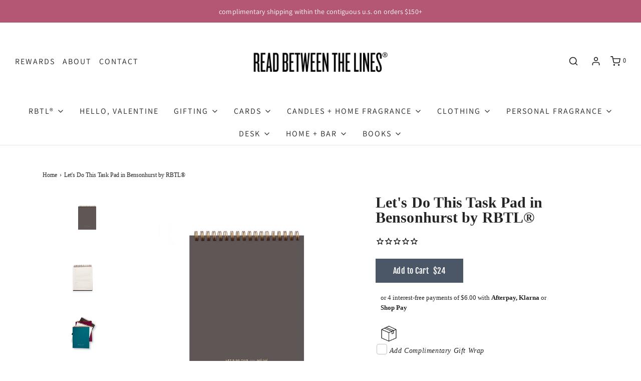

--- FILE ---
content_type: text/html; charset=utf-8
request_url: https://www.readbetweenthelines.com/products/copy-of-lets-do-this-task-pad-in-algodon-by-rbtl-1
body_size: 34630
content:
<!DOCTYPE html>
<!--[if lt IE 7 ]><html class="no-js ie ie6" lang="en"> <![endif]-->
<!--[if IE 7 ]><html class="no-js ie ie7" lang="en"> <![endif]-->
<!--[if IE 8 ]><html class="no-js ie ie8" lang="en"> <![endif]-->
<!--[if (gte IE 9)|!(IE)]><!-->
<html class="no-js" lang="en">
<!--<![endif]-->

<head>

	<meta charset="utf-8">

	<!--[if lt IE 9]>
		<script src="//html5shim.googlecode.com/svn/trunk/html5.js"></script>
	<![endif]--><title>
		Let&#39;s Do This Task Pad in Bensonhurst by RBTL® &ndash; Read Between The Lines®
	</title>

	<link rel="preconnect" href="https://cdn.shopify.com" crossorigin>

	<script type="text/javascript">
		document.documentElement.className = document.documentElement.className.replace('no-js', 'js');
	</script>

	
	<meta name="description" content="  70 sheets of smooth 70# paper: a pleasure for you and your pen Premium, eco-friendly paper - Rainforest Alliance Certified College ruled - a happy medium for both thick and thin line lovers Features lists for today and tomorrow - procrastinators, rejoice! Perforated pages for convenient, clean tear-out Reinforced cov">
	

	
	<meta name="viewport" content="width=device-width, initial-scale=1" />
	

	<!-- /snippets/social-meta-tags.liquid -->


<meta property="og:site_name" content="Read Between The Lines®">
<meta property="og:url" content="https://www.readbetweenthelines.com/products/copy-of-lets-do-this-task-pad-in-algodon-by-rbtl-1">
<meta property="og:title" content="Let's Do This Task Pad in Bensonhurst by RBTL®">
<meta property="og:type" content="product">
<meta property="og:description" content="  70 sheets of smooth 70# paper: a pleasure for you and your pen Premium, eco-friendly paper - Rainforest Alliance Certified College ruled - a happy medium for both thick and thin line lovers Features lists for today and tomorrow - procrastinators, rejoice! Perforated pages for convenient, clean tear-out Reinforced cov">

  <meta property="og:price:amount" content="24.00">
  <meta property="og:price:currency" content="USD">

<meta property="og:image" content="http://www.readbetweenthelines.com/cdn/shop/files/RBTLTaskPads_2.24.23-16_1200x1200.png?v=1684867981"><meta property="og:image" content="http://www.readbetweenthelines.com/cdn/shop/files/PhotoRoom_20230530_125214_b3f27e18-386e-4bc9-b829-9943ddfebea2_1200x1200.jpg?v=1685471088"><meta property="og:image" content="http://www.readbetweenthelines.com/cdn/shop/files/PhotoRoom_20230530_110829_7d2e44b7-c828-4e4b-a77b-f3742bcfb812_1200x1200.jpg?v=1685471088">
<meta property="og:image:alt" content="Let's Do This Task Pad in Bensonhurst by RBTL®"><meta property="og:image:alt" content="Let's Do This Task Pad in Bensonhurst by RBTL®"><meta property="og:image:alt" content="Let's Do This Task Pad in Bensonhurst by RBTL®">
<meta property="og:image:secure_url" content="https://www.readbetweenthelines.com/cdn/shop/files/RBTLTaskPads_2.24.23-16_1200x1200.png?v=1684867981"><meta property="og:image:secure_url" content="https://www.readbetweenthelines.com/cdn/shop/files/PhotoRoom_20230530_125214_b3f27e18-386e-4bc9-b829-9943ddfebea2_1200x1200.jpg?v=1685471088"><meta property="og:image:secure_url" content="https://www.readbetweenthelines.com/cdn/shop/files/PhotoRoom_20230530_110829_7d2e44b7-c828-4e4b-a77b-f3742bcfb812_1200x1200.jpg?v=1685471088">


<meta name="twitter:card" content="summary_large_image">
<meta name="twitter:title" content="Let's Do This Task Pad in Bensonhurst by RBTL®">
<meta name="twitter:description" content="  70 sheets of smooth 70# paper: a pleasure for you and your pen Premium, eco-friendly paper - Rainforest Alliance Certified College ruled - a happy medium for both thick and thin line lovers Features lists for today and tomorrow - procrastinators, rejoice! Perforated pages for convenient, clean tear-out Reinforced cov">


	<link rel="canonical" href="https://www.readbetweenthelines.com/products/copy-of-lets-do-this-task-pad-in-algodon-by-rbtl-1" />

	<!-- CSS -->
	<style>
/*============================================================================
  Typography
==============================================================================*/





@font-face {
  font-family: "Fjalla One";
  font-weight: 400;
  font-style: normal;
  font-display: swap;
  src: url("//www.readbetweenthelines.com/cdn/fonts/fjalla_one/fjallaone_n4.262edaf1abaf5ed669f7ecd26fc3e24707a0ad85.woff2") format("woff2"),
       url("//www.readbetweenthelines.com/cdn/fonts/fjalla_one/fjallaone_n4.f67f40342efd2b34cae019d50b4b5c4da6fc5da7.woff") format("woff");
}


@font-face {
  font-family: Assistant;
  font-weight: 400;
  font-style: normal;
  font-display: swap;
  src: url("//www.readbetweenthelines.com/cdn/fonts/assistant/assistant_n4.9120912a469cad1cc292572851508ca49d12e768.woff2") format("woff2"),
       url("//www.readbetweenthelines.com/cdn/fonts/assistant/assistant_n4.6e9875ce64e0fefcd3f4446b7ec9036b3ddd2985.woff") format("woff");
}







/*============================================================================
  #General Variables
==============================================================================*/

:root {
  --page-background: #ffffff;

  --color-primary: #242424;
  --disabled-color-primary: rgba(36, 36, 36, 0.5);
  --color-primary-opacity: rgba(36, 36, 36, 0.03);
  --link-color: #242424;
  --active-link-color: #242424;

  --button-background-color: #242424;
  --button-background-hover-color: #242424;
  --button-background-hover-color-lighten: #313131;
  --button-text-color: #ffffff;

  --sale-color: #615a50;
  --sale-text-color: #ffffff;
  --sale-color-faint: rgba(97, 90, 80, 0.1);
  --sold-out-color: #efefef;
  --sold-out-text-color: #242424;

  --header-background: #ffffff;
  --header-text: #242424;
  --header-border-color: rgba(36, 36, 36, 0.1);
  --header-border-color-dark: rgba(36, 36, 36, 0.15);
  --header-hover-background-color: rgba(36, 36, 36, 0.1);
  --header-overlay-text: #ffffff;

  --sticky-header-background: #ffffff;
  --sticky-header-text: #242424;
  --sticky-header-border: rgba(36, 36, 36, 0.1);

  --mobile-menu-text: #ffffff;
  --mobile-menu-background: #242424;
  --mobile-menu-border-color: rgba(255, 255, 255, 0.5);

  --footer-background: #b35775;
  --footer-text: #ffffff;
  --footer-hover-background-color: rgba(255, 255, 255, 0.1);


  --pop-up-text: #242424;
  --pop-up-background: #ffffff;

  --secondary-color: rgba(0, 0, 0, 1) !default;
  --select-padding: 5px;
  --select-radius: 2px !default;

  --border-color: rgba(36, 36, 36, 0.5);
  --border-search: rgba(36, 36, 36, 0.1);
  --border-color-subtle: rgba(36, 36, 36, 0.1);
  --border-color-subtle-darken: #171717;

  --color-scheme-light-background: #ebebeb;
  --color-scheme-light-background-hover: rgba(235, 235, 235, 0.1);
  --color-scheme-light-text: #242424;
  --color-scheme-light-text-hover: rgba(36, 36, 36, 0.7);
  --color-scheme-light-input-hover: rgba(36, 36, 36, 0.1);
  --color-scheme-light-link: #656565;
  --color-scheme-light-link-active: #656565;

  --color-scheme-accent-background: #b35775;
  --color-scheme-accent-background-hover: rgba(179, 87, 117, 0.1);
  --color-scheme-accent-text: #ffffff;
  --color-scheme-accent-text-hover: rgba(255, 255, 255, 0.7);
  --color-scheme-accent-input-hover: rgba(255, 255, 255, 0.1);
  --color-scheme-accent-link: #ffffff;
  --color-scheme-accent-link-active: #ffffff;

  --color-scheme-dark-background: #242424;
  --color-scheme-dark-background-hover: rgba(36, 36, 36, 0.1);
  --color-scheme-dark-text: #F3F3F3;
  --color-scheme-dark-text-hover: rgba(243, 243, 243, 0.7);
  --color-scheme-dark-input-hover: rgba(243, 243, 243, 0.1);
  --color-scheme-dark-link: #F3F3F3;
  --color-scheme-dark-link-active: #F3F3F3;

  --header-font-stack: "Fjalla One", sans-serif;
  --header-font-weight: 400;
  --header-font-style: normal;
  --header-font-transform: uppercase;

  
  --header-letter-spacing: 2px;
  

  --body-font-stack: "New York", Iowan Old Style, Apple Garamond, Baskerville, Times New Roman, Droid Serif, Times, Source Serif Pro, serif, Apple Color Emoji, Segoe UI Emoji, Segoe UI Symbol;
  --body-font-weight: 400;
  --body-font-style: normal;
  --body-font-size-int: 16;
  --body-font-size: 16px;

  --subheading-font-stack: Assistant, sans-serif;
  --subheading-font-weight: 400;
  --subheading-font-style: normal;
  --subheading-font-transform: uppercase;
  --subheading-case: uppercase;

  
  --heading-base: 34;
  --subheading-base: 14;
  --subheading-2-font-size: 16px;
  --subheading-2-line-height: 20px;
  --product-titles: 24;
  --subpage-header: 24;
  --subpage-header-px: 24px;
  --subpage-header-line-height: 34px;
  --heading-font-size: 34px;
  --heading-line-height: 44px;
  --subheading-font-size: 14px;
  --subheading-line-height: 18px;
  

  --color-image-overlay: #333333;
  --color-image-overlay-text: #ffffff;
  --image-overlay-opacity: calc(50 / 100);

  --flexslider-icon-eot: //www.readbetweenthelines.com/cdn/shop/t/86/assets/flexslider-icon.eot?v=70838442330258149421712237511;
  --flexslider-icon-eot-ie: //www.readbetweenthelines.com/cdn/shop/t/86/assets/flexslider-icon.eot%23iefix?21309;
  --flexslider-icon-woff: //www.readbetweenthelines.com/cdn/shop/t/86/assets/flexslider-icon.eot?v=70838442330258149421712237511;
  --flexslider-icon-ttf: //www.readbetweenthelines.com/cdn/shop/t/86/assets/flexslider-icon.eot?v=70838442330258149421712237511;
  --flexslider-icon-svg: //www.readbetweenthelines.com/cdn/shop/t/86/assets/flexslider-icon.eot?v=70838442330258149421712237511;

  --delete-button-png: //www.readbetweenthelines.com/cdn/shop/t/86/assets/delete.png?21309;
  --loader-svg: //www.readbetweenthelines.com/cdn/shop/t/86/assets/loader.svg?v=119822953187440061741712237511;

  
  --mobile-menu-link-transform: uppercase;
  --mobile-menu-link-letter-spacing: 2px;
  

  
  --buttons-transform: uppercase;
  --buttons-letter-spacing: 2px;
  

  
    --button-font-family: var(--body-font-stack);
    --button-font-weight: var(--body-font-weight);
    --button-font-style: var(--body-font-style);
    --button-font-size: var(--body-font-size);
  

  
    --button-font-size-int: calc(var(--body-font-size-int) - 2);
  

  
    --subheading-letter-spacing: 1px;
  

  
    --nav-font-family: var(--subheading-font-stack);
    --nav-font-weight: var(--subheading-font-weight);
    --nav-font-style: var(--subheading-font-style);
  

  
    --nav-text-transform: uppercase;
    --nav-letter-spacing: 2px;
  

  
    --nav-font-size-int: var(--body-font-size-int);
  

  --password-text-color: #000000;
  --password-error-background: #feebeb;
  --password-error-text: #7e1412;
  --password-login-background: #111111;
  --password-login-text: #b8b8b8;
  --password-btn-text: #ffffff;
  --password-btn-background: #000000;
  --password-btn-background-success: #4caf50;
  --success-color: #28a745;
  --error-color: #b94a48;

  /* Shop Pay Installments variables */
  --color-body: #ffffff;
  --color-bg: #ffffff;
}
</style>



	
	<link rel="preload" href="//www.readbetweenthelines.com/cdn/shop/t/86/assets/theme-product.min.css?v=164182013982093649141712237511" as="style">
	<link href="//www.readbetweenthelines.com/cdn/shop/t/86/assets/theme-product.min.css?v=164182013982093649141712237511" rel="stylesheet" type="text/css" media="all" />
	

	<link href="//www.readbetweenthelines.com/cdn/shop/t/86/assets/custom.css?v=39938019365989959601712237511" rel="stylesheet" type="text/css" media="all" />

	

	

	
	<link rel="shortcut icon" href="//www.readbetweenthelines.com/cdn/shop/files/favicon_c844296f-b005-4070-b106-ae894c586586_32x32.png?v=1664813000" type="image/png">
	

	<link rel="sitemap" type="application/xml" title="Sitemap" href="/sitemap.xml" />

	<script>window.performance && window.performance.mark && window.performance.mark('shopify.content_for_header.start');</script><meta name="google-site-verification" content="QkZK33_NtgAt3mKzGzuKfrgZP-zX0gZ22cPQH8Wkzs4">
<meta id="shopify-digital-wallet" name="shopify-digital-wallet" content="/7132843/digital_wallets/dialog">
<meta name="shopify-checkout-api-token" content="3b9f902abe7475a69a88e6953854b1e6">
<meta id="in-context-paypal-metadata" data-shop-id="7132843" data-venmo-supported="false" data-environment="production" data-locale="en_US" data-paypal-v4="true" data-currency="USD">
<link rel="alternate" type="application/json+oembed" href="https://www.readbetweenthelines.com/products/copy-of-lets-do-this-task-pad-in-algodon-by-rbtl-1.oembed">
<script async="async" src="/checkouts/internal/preloads.js?locale=en-US"></script>
<link rel="preconnect" href="https://shop.app" crossorigin="anonymous">
<script async="async" src="https://shop.app/checkouts/internal/preloads.js?locale=en-US&shop_id=7132843" crossorigin="anonymous"></script>
<script id="apple-pay-shop-capabilities" type="application/json">{"shopId":7132843,"countryCode":"US","currencyCode":"USD","merchantCapabilities":["supports3DS"],"merchantId":"gid:\/\/shopify\/Shop\/7132843","merchantName":"Read Between The Lines®","requiredBillingContactFields":["postalAddress","email","phone"],"requiredShippingContactFields":["postalAddress","email","phone"],"shippingType":"shipping","supportedNetworks":["visa","masterCard","amex","discover","elo","jcb"],"total":{"type":"pending","label":"Read Between The Lines®","amount":"1.00"},"shopifyPaymentsEnabled":true,"supportsSubscriptions":true}</script>
<script id="shopify-features" type="application/json">{"accessToken":"3b9f902abe7475a69a88e6953854b1e6","betas":["rich-media-storefront-analytics"],"domain":"www.readbetweenthelines.com","predictiveSearch":true,"shopId":7132843,"locale":"en"}</script>
<script>var Shopify = Shopify || {};
Shopify.shop = "read-between-the-lines.myshopify.com";
Shopify.locale = "en";
Shopify.currency = {"active":"USD","rate":"1.0"};
Shopify.country = "US";
Shopify.theme = {"name":"Site Moxy Edit: 4\/4\/24","id":136752791738,"schema_name":"Envy","schema_version":"31.0.4","theme_store_id":411,"role":"main"};
Shopify.theme.handle = "null";
Shopify.theme.style = {"id":null,"handle":null};
Shopify.cdnHost = "www.readbetweenthelines.com/cdn";
Shopify.routes = Shopify.routes || {};
Shopify.routes.root = "/";</script>
<script type="module">!function(o){(o.Shopify=o.Shopify||{}).modules=!0}(window);</script>
<script>!function(o){function n(){var o=[];function n(){o.push(Array.prototype.slice.apply(arguments))}return n.q=o,n}var t=o.Shopify=o.Shopify||{};t.loadFeatures=n(),t.autoloadFeatures=n()}(window);</script>
<script>
  window.ShopifyPay = window.ShopifyPay || {};
  window.ShopifyPay.apiHost = "shop.app\/pay";
  window.ShopifyPay.redirectState = null;
</script>
<script id="shop-js-analytics" type="application/json">{"pageType":"product"}</script>
<script defer="defer" async type="module" src="//www.readbetweenthelines.com/cdn/shopifycloud/shop-js/modules/v2/client.init-shop-cart-sync_C5BV16lS.en.esm.js"></script>
<script defer="defer" async type="module" src="//www.readbetweenthelines.com/cdn/shopifycloud/shop-js/modules/v2/chunk.common_CygWptCX.esm.js"></script>
<script type="module">
  await import("//www.readbetweenthelines.com/cdn/shopifycloud/shop-js/modules/v2/client.init-shop-cart-sync_C5BV16lS.en.esm.js");
await import("//www.readbetweenthelines.com/cdn/shopifycloud/shop-js/modules/v2/chunk.common_CygWptCX.esm.js");

  window.Shopify.SignInWithShop?.initShopCartSync?.({"fedCMEnabled":true,"windoidEnabled":true});

</script>
<script>
  window.Shopify = window.Shopify || {};
  if (!window.Shopify.featureAssets) window.Shopify.featureAssets = {};
  window.Shopify.featureAssets['shop-js'] = {"shop-cart-sync":["modules/v2/client.shop-cart-sync_ZFArdW7E.en.esm.js","modules/v2/chunk.common_CygWptCX.esm.js"],"init-fed-cm":["modules/v2/client.init-fed-cm_CmiC4vf6.en.esm.js","modules/v2/chunk.common_CygWptCX.esm.js"],"shop-button":["modules/v2/client.shop-button_tlx5R9nI.en.esm.js","modules/v2/chunk.common_CygWptCX.esm.js"],"shop-cash-offers":["modules/v2/client.shop-cash-offers_DOA2yAJr.en.esm.js","modules/v2/chunk.common_CygWptCX.esm.js","modules/v2/chunk.modal_D71HUcav.esm.js"],"init-windoid":["modules/v2/client.init-windoid_sURxWdc1.en.esm.js","modules/v2/chunk.common_CygWptCX.esm.js"],"shop-toast-manager":["modules/v2/client.shop-toast-manager_ClPi3nE9.en.esm.js","modules/v2/chunk.common_CygWptCX.esm.js"],"init-shop-email-lookup-coordinator":["modules/v2/client.init-shop-email-lookup-coordinator_B8hsDcYM.en.esm.js","modules/v2/chunk.common_CygWptCX.esm.js"],"init-shop-cart-sync":["modules/v2/client.init-shop-cart-sync_C5BV16lS.en.esm.js","modules/v2/chunk.common_CygWptCX.esm.js"],"avatar":["modules/v2/client.avatar_BTnouDA3.en.esm.js"],"pay-button":["modules/v2/client.pay-button_FdsNuTd3.en.esm.js","modules/v2/chunk.common_CygWptCX.esm.js"],"init-customer-accounts":["modules/v2/client.init-customer-accounts_DxDtT_ad.en.esm.js","modules/v2/client.shop-login-button_C5VAVYt1.en.esm.js","modules/v2/chunk.common_CygWptCX.esm.js","modules/v2/chunk.modal_D71HUcav.esm.js"],"init-shop-for-new-customer-accounts":["modules/v2/client.init-shop-for-new-customer-accounts_ChsxoAhi.en.esm.js","modules/v2/client.shop-login-button_C5VAVYt1.en.esm.js","modules/v2/chunk.common_CygWptCX.esm.js","modules/v2/chunk.modal_D71HUcav.esm.js"],"shop-login-button":["modules/v2/client.shop-login-button_C5VAVYt1.en.esm.js","modules/v2/chunk.common_CygWptCX.esm.js","modules/v2/chunk.modal_D71HUcav.esm.js"],"init-customer-accounts-sign-up":["modules/v2/client.init-customer-accounts-sign-up_CPSyQ0Tj.en.esm.js","modules/v2/client.shop-login-button_C5VAVYt1.en.esm.js","modules/v2/chunk.common_CygWptCX.esm.js","modules/v2/chunk.modal_D71HUcav.esm.js"],"shop-follow-button":["modules/v2/client.shop-follow-button_Cva4Ekp9.en.esm.js","modules/v2/chunk.common_CygWptCX.esm.js","modules/v2/chunk.modal_D71HUcav.esm.js"],"checkout-modal":["modules/v2/client.checkout-modal_BPM8l0SH.en.esm.js","modules/v2/chunk.common_CygWptCX.esm.js","modules/v2/chunk.modal_D71HUcav.esm.js"],"lead-capture":["modules/v2/client.lead-capture_Bi8yE_yS.en.esm.js","modules/v2/chunk.common_CygWptCX.esm.js","modules/v2/chunk.modal_D71HUcav.esm.js"],"shop-login":["modules/v2/client.shop-login_D6lNrXab.en.esm.js","modules/v2/chunk.common_CygWptCX.esm.js","modules/v2/chunk.modal_D71HUcav.esm.js"],"payment-terms":["modules/v2/client.payment-terms_CZxnsJam.en.esm.js","modules/v2/chunk.common_CygWptCX.esm.js","modules/v2/chunk.modal_D71HUcav.esm.js"]};
</script>
<script>(function() {
  var isLoaded = false;
  function asyncLoad() {
    if (isLoaded) return;
    isLoaded = true;
    var urls = ["https:\/\/shipsell.laralancer.com\/scripts\/ship-c8b24c2b74ca26d5fbcc922bd1411b10-sell.js?shop=read-between-the-lines.myshopify.com","https:\/\/wrapin.prezenapps.com\/public\/js\/load-wrapin-v5-app.js?shop=read-between-the-lines.myshopify.com","https:\/\/static-us.afterpay.com\/shopify\/afterpay-attract\/afterpay-attract-widget.js?shop=read-between-the-lines.myshopify.com","https:\/\/static.klaviyo.com\/onsite\/js\/PpXGMJ\/klaviyo.js?company_id=PpXGMJ\u0026shop=read-between-the-lines.myshopify.com"];
    for (var i = 0; i < urls.length; i++) {
      var s = document.createElement('script');
      s.type = 'text/javascript';
      s.async = true;
      s.src = urls[i];
      var x = document.getElementsByTagName('script')[0];
      x.parentNode.insertBefore(s, x);
    }
  };
  if(window.attachEvent) {
    window.attachEvent('onload', asyncLoad);
  } else {
    window.addEventListener('load', asyncLoad, false);
  }
})();</script>
<script id="__st">var __st={"a":7132843,"offset":-21600,"reqid":"df34ce7c-fddb-4e8a-ac09-af269ea8fdb3-1768603707","pageurl":"www.readbetweenthelines.com\/products\/copy-of-lets-do-this-task-pad-in-algodon-by-rbtl-1","u":"132a0a953592","p":"product","rtyp":"product","rid":7381581758650};</script>
<script>window.ShopifyPaypalV4VisibilityTracking = true;</script>
<script id="captcha-bootstrap">!function(){'use strict';const t='contact',e='account',n='new_comment',o=[[t,t],['blogs',n],['comments',n],[t,'customer']],c=[[e,'customer_login'],[e,'guest_login'],[e,'recover_customer_password'],[e,'create_customer']],r=t=>t.map((([t,e])=>`form[action*='/${t}']:not([data-nocaptcha='true']) input[name='form_type'][value='${e}']`)).join(','),a=t=>()=>t?[...document.querySelectorAll(t)].map((t=>t.form)):[];function s(){const t=[...o],e=r(t);return a(e)}const i='password',u='form_key',d=['recaptcha-v3-token','g-recaptcha-response','h-captcha-response',i],f=()=>{try{return window.sessionStorage}catch{return}},m='__shopify_v',_=t=>t.elements[u];function p(t,e,n=!1){try{const o=window.sessionStorage,c=JSON.parse(o.getItem(e)),{data:r}=function(t){const{data:e,action:n}=t;return t[m]||n?{data:e,action:n}:{data:t,action:n}}(c);for(const[e,n]of Object.entries(r))t.elements[e]&&(t.elements[e].value=n);n&&o.removeItem(e)}catch(o){console.error('form repopulation failed',{error:o})}}const l='form_type',E='cptcha';function T(t){t.dataset[E]=!0}const w=window,h=w.document,L='Shopify',v='ce_forms',y='captcha';let A=!1;((t,e)=>{const n=(g='f06e6c50-85a8-45c8-87d0-21a2b65856fe',I='https://cdn.shopify.com/shopifycloud/storefront-forms-hcaptcha/ce_storefront_forms_captcha_hcaptcha.v1.5.2.iife.js',D={infoText:'Protected by hCaptcha',privacyText:'Privacy',termsText:'Terms'},(t,e,n)=>{const o=w[L][v],c=o.bindForm;if(c)return c(t,g,e,D).then(n);var r;o.q.push([[t,g,e,D],n]),r=I,A||(h.body.append(Object.assign(h.createElement('script'),{id:'captcha-provider',async:!0,src:r})),A=!0)});var g,I,D;w[L]=w[L]||{},w[L][v]=w[L][v]||{},w[L][v].q=[],w[L][y]=w[L][y]||{},w[L][y].protect=function(t,e){n(t,void 0,e),T(t)},Object.freeze(w[L][y]),function(t,e,n,w,h,L){const[v,y,A,g]=function(t,e,n){const i=e?o:[],u=t?c:[],d=[...i,...u],f=r(d),m=r(i),_=r(d.filter((([t,e])=>n.includes(e))));return[a(f),a(m),a(_),s()]}(w,h,L),I=t=>{const e=t.target;return e instanceof HTMLFormElement?e:e&&e.form},D=t=>v().includes(t);t.addEventListener('submit',(t=>{const e=I(t);if(!e)return;const n=D(e)&&!e.dataset.hcaptchaBound&&!e.dataset.recaptchaBound,o=_(e),c=g().includes(e)&&(!o||!o.value);(n||c)&&t.preventDefault(),c&&!n&&(function(t){try{if(!f())return;!function(t){const e=f();if(!e)return;const n=_(t);if(!n)return;const o=n.value;o&&e.removeItem(o)}(t);const e=Array.from(Array(32),(()=>Math.random().toString(36)[2])).join('');!function(t,e){_(t)||t.append(Object.assign(document.createElement('input'),{type:'hidden',name:u})),t.elements[u].value=e}(t,e),function(t,e){const n=f();if(!n)return;const o=[...t.querySelectorAll(`input[type='${i}']`)].map((({name:t})=>t)),c=[...d,...o],r={};for(const[a,s]of new FormData(t).entries())c.includes(a)||(r[a]=s);n.setItem(e,JSON.stringify({[m]:1,action:t.action,data:r}))}(t,e)}catch(e){console.error('failed to persist form',e)}}(e),e.submit())}));const S=(t,e)=>{t&&!t.dataset[E]&&(n(t,e.some((e=>e===t))),T(t))};for(const o of['focusin','change'])t.addEventListener(o,(t=>{const e=I(t);D(e)&&S(e,y())}));const B=e.get('form_key'),M=e.get(l),P=B&&M;t.addEventListener('DOMContentLoaded',(()=>{const t=y();if(P)for(const e of t)e.elements[l].value===M&&p(e,B);[...new Set([...A(),...v().filter((t=>'true'===t.dataset.shopifyCaptcha))])].forEach((e=>S(e,t)))}))}(h,new URLSearchParams(w.location.search),n,t,e,['guest_login'])})(!0,!1)}();</script>
<script integrity="sha256-4kQ18oKyAcykRKYeNunJcIwy7WH5gtpwJnB7kiuLZ1E=" data-source-attribution="shopify.loadfeatures" defer="defer" src="//www.readbetweenthelines.com/cdn/shopifycloud/storefront/assets/storefront/load_feature-a0a9edcb.js" crossorigin="anonymous"></script>
<script crossorigin="anonymous" defer="defer" src="//www.readbetweenthelines.com/cdn/shopifycloud/storefront/assets/shopify_pay/storefront-65b4c6d7.js?v=20250812"></script>
<script data-source-attribution="shopify.dynamic_checkout.dynamic.init">var Shopify=Shopify||{};Shopify.PaymentButton=Shopify.PaymentButton||{isStorefrontPortableWallets:!0,init:function(){window.Shopify.PaymentButton.init=function(){};var t=document.createElement("script");t.src="https://www.readbetweenthelines.com/cdn/shopifycloud/portable-wallets/latest/portable-wallets.en.js",t.type="module",document.head.appendChild(t)}};
</script>
<script data-source-attribution="shopify.dynamic_checkout.buyer_consent">
  function portableWalletsHideBuyerConsent(e){var t=document.getElementById("shopify-buyer-consent"),n=document.getElementById("shopify-subscription-policy-button");t&&n&&(t.classList.add("hidden"),t.setAttribute("aria-hidden","true"),n.removeEventListener("click",e))}function portableWalletsShowBuyerConsent(e){var t=document.getElementById("shopify-buyer-consent"),n=document.getElementById("shopify-subscription-policy-button");t&&n&&(t.classList.remove("hidden"),t.removeAttribute("aria-hidden"),n.addEventListener("click",e))}window.Shopify?.PaymentButton&&(window.Shopify.PaymentButton.hideBuyerConsent=portableWalletsHideBuyerConsent,window.Shopify.PaymentButton.showBuyerConsent=portableWalletsShowBuyerConsent);
</script>
<script data-source-attribution="shopify.dynamic_checkout.cart.bootstrap">document.addEventListener("DOMContentLoaded",(function(){function t(){return document.querySelector("shopify-accelerated-checkout-cart, shopify-accelerated-checkout")}if(t())Shopify.PaymentButton.init();else{new MutationObserver((function(e,n){t()&&(Shopify.PaymentButton.init(),n.disconnect())})).observe(document.body,{childList:!0,subtree:!0})}}));
</script>
<link id="shopify-accelerated-checkout-styles" rel="stylesheet" media="screen" href="https://www.readbetweenthelines.com/cdn/shopifycloud/portable-wallets/latest/accelerated-checkout-backwards-compat.css" crossorigin="anonymous">
<style id="shopify-accelerated-checkout-cart">
        #shopify-buyer-consent {
  margin-top: 1em;
  display: inline-block;
  width: 100%;
}

#shopify-buyer-consent.hidden {
  display: none;
}

#shopify-subscription-policy-button {
  background: none;
  border: none;
  padding: 0;
  text-decoration: underline;
  font-size: inherit;
  cursor: pointer;
}

#shopify-subscription-policy-button::before {
  box-shadow: none;
}

      </style>

<script>window.performance && window.performance.mark && window.performance.mark('shopify.content_for_header.end');</script>

	<script type="text/javascript">
		window.wetheme = {
			name: 'Envy',
		};
	</script>

	

	
<style>

    .primenWrapper ul, ol {
        display: block;
        margin-block-start: 1em;
        margin-block-end: 1em;
        margin-inline-start: 0px;
        margin-inline-end: 0px;
        padding-inline-start: 40px;
        list-style-type: revert;
    }
    .primenWrapper li {
        list-style: inherit;
        list-style-position: inside;
    }

    .prime-d-block{display:block;}
    .prime-d-inline-block{display:inline-block;}
						
    .prime-align-middle{vertical-align:middle;}
    .prime-align-top {vertical-align: top;}
    
    .prime-m-0{margin: 0rem;} 
    .prime-mr-0{margin-right: 0rem;} 
    .prime-ml-0{margin-left: 0rem;}
    .prime-mt-0{margin-top: 0rem;}
    .prime-mb-0{margin-bottom: 0rem;}
    
    .prime-m-1{margin: .25rem;} 
    .prime-mr-1{margin-right: .25rem;} 
    .prime-ml-1{margin-left: .25rem;}
    .prime-mt-1{margin-top: .25rem;}
    .prime-mb-1{margin-bottom: .25rem;}

    .prime-m-2{margin: .5rem;} 
    .prime-mr-2{margin-right: .5rem;} 
    .prime-ml-2{margin-left: .5rem;}
    .prime-mt-2{margin-top: .5rem;}
    .prime-mb-2{margin-bottom: .5rem;}

    .prime-m-3{margin: 1em;} 
    .prime-mr-3{margin-right: 1rem;} 
    .prime-ml-3{margin-left: 1rem;}
    .prime-mt-3{margin-top: 1rem;}
    .prime-mb-3{margin-bottom: 1rem;}

    .prime-m-4{margin: 1.5rem;} 
    .prime-mr-4{margin-right: 1.5rem;} 
    .prime-ml-4{margin-left: 1.5rem;}
    .prime-mt-4{margin-top: 1.5rem;}
    .prime-mb-4{margin-bottom: 1.5rem;}

    .prime-m-5{margin: 3rem;} 
    .prime-mr-5{margin-right: 3rem;} 
    .prime-ml-5{margin-left: 3rem;}
    .prime-mt-5{margin-top: 3rem;}
    .prime-mb-5{margin-bottom: 3rem;}

    .prime-p-0{padding: 0rem;} 
    .prime-pr-0{padding-right: 0rem;} 
    .prime-pl-0{padding-left: 0rem;}
    .prime-pt-0{padding-top: 0rem;}
    .prime-pb-0{padding-bottom: 0rem;}
    
    .prime-p-1{padding: .25rem;} 
    .prime-pr-1{padding-right: .25rem;} 
    .prime-pl-1{padding-left: .25rem;}
    .prime-pt-1{padding-top: .25rem;}
    .prime-pb-1{padding-bottom: .25rem;}

    .prime-p-2{padding: .5rem;} 
    .prime-pr-2{padding-right: .5rem;} 
    .prime-pl-2{padding-left: .5rem;}
    .prime-pt-2{padding-top: .5rem;}
    .prime-pb-2{padding-bottom: .5rem;}

    .prime-p-3{padding: 1em;} 
    .prime-pr-3{padding-right: 1rem;} 
    .prime-pl-3{padding-left: 1rem;}
    .prime-pt-3{padding-top: 1rem;}
    .prime-pb-3{padding-bottom: 1rem;}

    .prime-p-4{padding: 1.5rem;} 
    .prime-pr-4{padding-right: 1.5rem;} 
    .prime-pl-4{padding-left: 1.5rem;}
    .prime-pt-4{padding-top: 1.5rem;}
    .prime-pb-4{padding-bottom: 1.5rem;}

    .prime-p-5{padding: 3rem;} 
    .prime-pr-5{padding-right: 3rem;} 
    .prime-pl-5{padding-left: 3rem;}
    .prime-pt-5{padding-top: 3rem;}
    .prime-pb-5{padding-bottom: 3rem;}

    .prime-px-2{padding-left:.5rem;padding-right:.5rem;}
    .prime-py-1{padding-top:.25rem;padding-bottom:.25rem;}
    .prime-mx-auto{margin-left: auto;margin-right: auto;}
    .prime-text-center{text-align:center;}
    .prime-text-left{text-align:left;}

    .prime-px-0{padding-left:0px !important;padding-right:0px !important;}

    .primebanPhotoOuter {line-height: 0px;}

    @-ms-viewport{width:device-width}html{box-sizing:border-box;-ms-overflow-style:scrollbar}*,::after,::before{box-sizing:inherit}.prime-container{width:100%;padding-right:15px;padding-left:15px;margin-right:auto;margin-left:auto}@media (min-width:576px){.prime-container{max-width:540px}}@media (min-width:768px){.prime-container{max-width:720px}}@media (min-width:992px){.prime-container{max-width:960px}}@media (min-width:1200px){.prime-container{max-width:1140px}}.prime-container-fluid{width:100%;padding-right:15px;padding-left:15px;margin-right:auto;margin-left:auto}.prime-row{display:-ms-flexbox;display:flex;-ms-flex-wrap:wrap;flex-wrap:wrap;margin-right:-15px;margin-left:-15px}.prime-no-gutters{margin-right:0;margin-left:0}.prime-no-gutters>.col,.prime-no-gutters>[class*=col-]{padding-right:0;padding-left:0}.prime-col,.prime-col-1,.prime-col-10,.prime-col-11,.prime-col-12,.prime-col-2,.prime-col-3,.prime-col-4,.prime-col-5,.prime-col-6,.prime-col-7,.prime-col-8,.prime-col-9,.prime-col-auto,.prime-col-lg,.prime-col-lg-1,.prime-col-lg-10,.prime-col-lg-11,.prime-col-lg-12,.prime-col-lg-2,.prime-col-lg-3,.prime-col-lg-4,.prime-col-lg-5,.prime-col-lg-6,.prime-col-lg-7,.prime-col-lg-8,.prime-col-lg-9,.prime-col-lg-auto,.prime-col-md,.prime-col-md-1,.prime-col-md-10,.prime-col-md-11,.prime-col-md-12,.prime-col-md-2,.prime-col-md-3,.prime-col-md-4,.prime-col-md-5,.prime-col-md-6,.prime-col-md-7,.prime-col-md-8,.prime-col-md-9,.prime-col-md-auto,.prime-col-sm,.prime-col-sm-1,.prime-col-sm-10,.prime-col-sm-11,.prime-col-sm-12,.prime-col-sm-2,.prime-col-sm-3,.prime-col-sm-4,.prime-col-sm-5,.prime-col-sm-6,.prime-col-sm-7,.prime-col-sm-8,.prime-col-sm-9,.prime-col-sm-auto,.prime-col-xl,.prime-col-xl-1,.prime-col-xl-10,.prime-col-xl-11,.prime-col-xl-12,.prime-col-xl-2,.prime-col-xl-3,.prime-col-xl-4,.prime-col-xl-5,.prime-col-xl-6,.prime-col-xl-7,.prime-col-xl-8,.prime-col-xl-9,.prime-col-xl-auto{position:relative;width:100%;min-height:1px;padding-right:15px;padding-left:15px}.prime-col{-ms-flex-preferred-size:0;flex-basis:0;-ms-flex-positive:1;flex-grow:1;max-width:100%}.prime-col-auto{-ms-flex:0 0 auto;flex:0 0 auto;width:auto;max-width:none}.prime-col-1{-ms-flex:0 0 8.333333%;flex:0 0 8.333333%;max-width:8.333333%}.prime-col-2{-ms-flex:0 0 16.666667%;flex:0 0 16.666667%;max-width:16.666667%}.prime-col-3{-ms-flex:0 0 25%;flex:0 0 25%;max-width:25%}.prime-col-4{-ms-flex:0 0 33.333333%;flex:0 0 33.333333%;max-width:33.333333%}.prime-col-5{-ms-flex:0 0 41.666667%;flex:0 0 41.666667%;max-width:41.666667%}.prime-col-6{-ms-flex:0 0 50%;flex:0 0 50%;max-width:50%}.prime-col-7{-ms-flex:0 0 58.333333%;flex:0 0 58.333333%;max-width:58.333333%}.prime-col-8{-ms-flex:0 0 66.666667%;flex:0 0 66.666667%;max-width:66.666667%}.prime-col-9{-ms-flex:0 0 75%;flex:0 0 75%;max-width:75%}.prime-col-10{-ms-flex:0 0 83.333333%;flex:0 0 83.333333%;max-width:83.333333%}.prime-col-11{-ms-flex:0 0 91.666667%;flex:0 0 91.666667%;max-width:91.666667%}.prime-col-12{-ms-flex:0 0 100%;flex:0 0 100%;max-width:100%}.prime-order-first{-ms-flex-order:-1;order:-1}.prime-order-last{-ms-flex-order:13;order:13}.prime-order-0{-ms-flex-order:0;order:0}.prime-order-1{-ms-flex-order:1;order:1}.prime-order-2{-ms-flex-order:2;order:2}.prime-order-3{-ms-flex-order:3;order:3}.prime-order-4{-ms-flex-order:4;order:4}.prime-order-5{-ms-flex-order:5;order:5}.prime-order-6{-ms-flex-order:6;order:6}.prime-order-7{-ms-flex-order:7;order:7}.prime-order-8{-ms-flex-order:8;order:8}.prime-order-9{-ms-flex-order:9;order:9}.prime-order-10{-ms-flex-order:10;order:10}.prime-order-11{-ms-flex-order:11;order:11}.prime-order-12{-ms-flex-order:12;order:12}.prime-offset-1{margin-left:8.333333%}.prime-offset-2{margin-left:16.666667%}.prime-offset-3{margin-left:25%}.prime-offset-4{margin-left:33.333333%}.prime-offset-5{margin-left:41.666667%}.prime-offset-6{margin-left:50%}.prime-offset-7{margin-left:58.333333%}.prime-offset-8{margin-left:66.666667%}.prime-offset-9{margin-left:75%}.prime-offset-10{margin-left:83.333333%}.prime-offset-11{margin-left:91.666667%}@media (min-width:576px){.prime-col-sm{-ms-flex-preferred-size:0;flex-basis:0;-ms-flex-positive:1;flex-grow:1;max-width:100%}.prime-col-sm-auto{-ms-flex:0 0 auto;flex:0 0 auto;width:auto;max-width:none}.prime-col-sm-1{-ms-flex:0 0 8.333333%;flex:0 0 8.333333%;max-width:8.333333%}.prime-col-sm-2{-ms-flex:0 0 16.666667%;flex:0 0 16.666667%;max-width:16.666667%}.prime-col-sm-3{-ms-flex:0 0 25%;flex:0 0 25%;max-width:25%}.prime-col-sm-4{-ms-flex:0 0 33.333333%;flex:0 0 33.333333%;max-width:33.333333%}.prime-col-sm-5{-ms-flex:0 0 41.666667%;flex:0 0 41.666667%;max-width:41.666667%}.prime-col-sm-6{-ms-flex:0 0 50%;flex:0 0 50%;max-width:50%}.prime-col-sm-7{-ms-flex:0 0 58.333333%;flex:0 0 58.333333%;max-width:58.333333%}.prime-col-sm-8{-ms-flex:0 0 66.666667%;flex:0 0 66.666667%;max-width:66.666667%}.prime-col-sm-9{-ms-flex:0 0 75%;flex:0 0 75%;max-width:75%}.prime-col-sm-10{-ms-flex:0 0 83.333333%;flex:0 0 83.333333%;max-width:83.333333%}.prime-col-sm-11{-ms-flex:0 0 91.666667%;flex:0 0 91.666667%;max-width:91.666667%}.prime-col-sm-12{-ms-flex:0 0 100%;flex:0 0 100%;max-width:100%}.prime-order-sm-first{-ms-flex-order:-1;order:-1}.prime-order-sm-last{-ms-flex-order:13;order:13}.prime-order-sm-0{-ms-flex-order:0;order:0}.prime-order-sm-1{-ms-flex-order:1;order:1}.prime-order-sm-2{-ms-flex-order:2;order:2}.prime-order-sm-3{-ms-flex-order:3;order:3}.prime-order-sm-4{-ms-flex-order:4;order:4}.prime-order-sm-5{-ms-flex-order:5;order:5}.prime-order-sm-6{-ms-flex-order:6;order:6}.prime-order-sm-7{-ms-flex-order:7;order:7}.prime-order-sm-8{-ms-flex-order:8;order:8}.prime-order-sm-9{-ms-flex-order:9;order:9}.prime-order-sm-10{-ms-flex-order:10;order:10}.prime-order-sm-11{-ms-flex-order:11;order:11}.prime-order-sm-12{-ms-flex-order:12;order:12}.prime-offset-sm-0{margin-left:0}.prime-offset-sm-1{margin-left:8.333333%}.prime-offset-sm-2{margin-left:16.666667%}.prime-offset-sm-3{margin-left:25%}.prime-offset-sm-4{margin-left:33.333333%}.prime-offset-sm-5{margin-left:41.666667%}.prime-offset-sm-6{margin-left:50%}.prime-offset-sm-7{margin-left:58.333333%}.prime-offset-sm-8{margin-left:66.666667%}.prime-offset-sm-9{margin-left:75%}.prime-offset-sm-10{margin-left:83.333333%}.prime-offset-sm-11{margin-left:91.666667%}}@media (min-width:768px){.prime-col-md{-ms-flex-preferred-size:0;flex-basis:0;-ms-flex-positive:1;flex-grow:1;max-width:100%}.prime-col-md-auto{-ms-flex:0 0 auto;flex:0 0 auto;width:auto;max-width:none}.prime-col-md-1{-ms-flex:0 0 8.333333%;flex:0 0 8.333333%;max-width:8.333333%}.prime-col-md-2{-ms-flex:0 0 16.666667%;flex:0 0 16.666667%;max-width:16.666667%}.prime-col-md-3{-ms-flex:0 0 25%;flex:0 0 25%;max-width:25%}.prime-col-md-4{-ms-flex:0 0 33.333333%;flex:0 0 33.333333%;max-width:33.333333%}.prime-col-md-5{-ms-flex:0 0 41.666667%;flex:0 0 41.666667%;max-width:41.666667%}.prime-col-md-6{-ms-flex:0 0 50%;flex:0 0 50%;max-width:50%}.prime-col-md-7{-ms-flex:0 0 58.333333%;flex:0 0 58.333333%;max-width:58.333333%}.prime-col-md-8{-ms-flex:0 0 66.666667%;flex:0 0 66.666667%;max-width:66.666667%}.prime-col-md-9{-ms-flex:0 0 75%;flex:0 0 75%;max-width:75%}.prime-col-md-10{-ms-flex:0 0 83.333333%;flex:0 0 83.333333%;max-width:83.333333%}.prime-col-md-11{-ms-flex:0 0 91.666667%;flex:0 0 91.666667%;max-width:91.666667%}.prime-col-md-12{-ms-flex:0 0 100%;flex:0 0 100%;max-width:100%}.prime-order-md-first{-ms-flex-order:-1;order:-1}.prime-order-md-last{-ms-flex-order:13;order:13}.prime-order-md-0{-ms-flex-order:0;order:0}.prime-order-md-1{-ms-flex-order:1;order:1}.prime-order-md-2{-ms-flex-order:2;order:2}.prime-order-md-3{-ms-flex-order:3;order:3}.prime-order-md-4{-ms-flex-order:4;order:4}.prime-order-md-5{-ms-flex-order:5;order:5}.prime-order-md-6{-ms-flex-order:6;order:6}.prime-order-md-7{-ms-flex-order:7;order:7}.prime-order-md-8{-ms-flex-order:8;order:8}.prime-order-md-9{-ms-flex-order:9;order:9}.prime-order-md-10{-ms-flex-order:10;order:10}.prime-order-md-11{-ms-flex-order:11;order:11}.prime-order-md-12{-ms-flex-order:12;order:12}.prime-offset-md-0{margin-left:0}.prime-offset-md-1{margin-left:8.333333%}.prime-offset-md-2{margin-left:16.666667%}.prime-offset-md-3{margin-left:25%}.prime-offset-md-4{margin-left:33.333333%}.prime-offset-md-5{margin-left:41.666667%}.prime-offset-md-6{margin-left:50%}.prime-offset-md-7{margin-left:58.333333%}.prime-offset-md-8{margin-left:66.666667%}.prime-offset-md-9{margin-left:75%}.prime-offset-md-10{margin-left:83.333333%}.prime-offset-md-11{margin-left:91.666667%}}@media (min-width:992px){.prime-col-lg{-ms-flex-preferred-size:0;flex-basis:0;-ms-flex-positive:1;flex-grow:1;max-width:100%}.prime-col-lg-auto{-ms-flex:0 0 auto;flex:0 0 auto;width:auto;max-width:none}.prime-col-lg-1{-ms-flex:0 0 8.333333%;flex:0 0 8.333333%;max-width:8.333333%}.prime-col-lg-2{-ms-flex:0 0 16.666667%;flex:0 0 16.666667%;max-width:16.666667%}.prime-col-lg-3{-ms-flex:0 0 25%;flex:0 0 25%;max-width:25%}.prime-col-lg-4{-ms-flex:0 0 33.333333%;flex:0 0 33.333333%;max-width:33.333333%}.prime-col-lg-5{-ms-flex:0 0 41.666667%;flex:0 0 41.666667%;max-width:41.666667%}.prime-col-lg-6{-ms-flex:0 0 50%;flex:0 0 50%;max-width:50%}.prime-col-lg-7{-ms-flex:0 0 58.333333%;flex:0 0 58.333333%;max-width:58.333333%}.prime-col-lg-8{-ms-flex:0 0 66.666667%;flex:0 0 66.666667%;max-width:66.666667%}.prime-col-lg-9{-ms-flex:0 0 75%;flex:0 0 75%;max-width:75%}.prime-col-lg-10{-ms-flex:0 0 83.333333%;flex:0 0 83.333333%;max-width:83.333333%}.prime-col-lg-11{-ms-flex:0 0 91.666667%;flex:0 0 91.666667%;max-width:91.666667%}.prime-col-lg-12{-ms-flex:0 0 100%;flex:0 0 100%;max-width:100%}.prime-order-lg-first{-ms-flex-order:-1;order:-1}.prime-order-lg-last{-ms-flex-order:13;order:13}.prime-order-lg-0{-ms-flex-order:0;order:0}.prime-order-lg-1{-ms-flex-order:1;order:1}.prime-order-lg-2{-ms-flex-order:2;order:2}.prime-order-lg-3{-ms-flex-order:3;order:3}.prime-order-lg-4{-ms-flex-order:4;order:4}.prime-order-lg-5{-ms-flex-order:5;order:5}.prime-order-lg-6{-ms-flex-order:6;order:6}.prime-order-lg-7{-ms-flex-order:7;order:7}.prime-order-lg-8{-ms-flex-order:8;order:8}.prime-order-lg-9{-ms-flex-order:9;order:9}.prime-order-lg-10{-ms-flex-order:10;order:10}.prime-order-lg-11{-ms-flex-order:11;order:11}.prime-order-lg-12{-ms-flex-order:12;order:12}.prime-offset-lg-0{margin-left:0}.prime-offset-lg-1{margin-left:8.333333%}.prime-offset-lg-2{margin-left:16.666667%}.prime-offset-lg-3{margin-left:25%}.prime-offset-lg-4{margin-left:33.333333%}.prime-offset-lg-5{margin-left:41.666667%}.prime-offset-lg-6{margin-left:50%}.prime-offset-lg-7{margin-left:58.333333%}.prime-offset-lg-8{margin-left:66.666667%}.prime-offset-lg-9{margin-left:75%}.prime-offset-lg-10{margin-left:83.333333%}.prime-offset-lg-11{margin-left:91.666667%}}@media (min-width:1200px){.prime-col-xl{-ms-flex-preferred-size:0;flex-basis:0;-ms-flex-positive:1;flex-grow:1;max-width:100%}.prime-col-xl-auto{-ms-flex:0 0 auto;flex:0 0 auto;width:auto;max-width:none}.prime-col-xl-1{-ms-flex:0 0 8.333333%;flex:0 0 8.333333%;max-width:8.333333%}.prime-col-xl-2{-ms-flex:0 0 16.666667%;flex:0 0 16.666667%;max-width:16.666667%}.prime-col-xl-3{-ms-flex:0 0 25%;flex:0 0 25%;max-width:25%}.prime-col-xl-4{-ms-flex:0 0 33.333333%;flex:0 0 33.333333%;max-width:33.333333%}.prime-col-xl-5{-ms-flex:0 0 41.666667%;flex:0 0 41.666667%;max-width:41.666667%}.prime-col-xl-6{-ms-flex:0 0 50%;flex:0 0 50%;max-width:50%}.prime-col-xl-7{-ms-flex:0 0 58.333333%;flex:0 0 58.333333%;max-width:58.333333%}.prime-col-xl-8{-ms-flex:0 0 66.666667%;flex:0 0 66.666667%;max-width:66.666667%}.prime-col-xl-9{-ms-flex:0 0 75%;flex:0 0 75%;max-width:75%}.prime-col-xl-10{-ms-flex:0 0 83.333333%;flex:0 0 83.333333%;max-width:83.333333%}.prime-col-xl-11{-ms-flex:0 0 91.666667%;flex:0 0 91.666667%;max-width:91.666667%}.prime-col-xl-12{-ms-flex:0 0 100%;flex:0 0 100%;max-width:100%}.prime-order-xl-first{-ms-flex-order:-1;order:-1}.prime-order-xl-last{-ms-flex-order:13;order:13}.prime-order-xl-0{-ms-flex-order:0;order:0}.prime-order-xl-1{-ms-flex-order:1;order:1}.prime-order-xl-2{-ms-flex-order:2;order:2}.prime-order-xl-3{-ms-flex-order:3;order:3}.prime-order-xl-4{-ms-flex-order:4;order:4}.prime-order-xl-5{-ms-flex-order:5;order:5}.prime-order-xl-6{-ms-flex-order:6;order:6}.prime-order-xl-7{-ms-flex-order:7;order:7}.prime-order-xl-8{-ms-flex-order:8;order:8}.prime-order-xl-9{-ms-flex-order:9;order:9}.prime-order-xl-10{-ms-flex-order:10;order:10}.prime-order-xl-11{-ms-flex-order:11;order:11}.prime-order-xl-12{-ms-flex-order:12;order:12}.prime-offset-xl-0{margin-left:0}.prime-offset-xl-1{margin-left:8.333333%}.prime-offset-xl-2{margin-left:16.666667%}.prime-offset-xl-3{margin-left:25%}.prime-offset-xl-4{margin-left:33.333333%}.prime-offset-xl-5{margin-left:41.666667%}.prime-offset-xl-6{margin-left:50%}.prime-offset-xl-7{margin-left:58.333333%}.prime-offset-xl-8{margin-left:66.666667%}.prime-offset-xl-9{margin-left:75%}.prime-offset-xl-10{margin-left:83.333333%}.prime-offset-xl-11{margin-left:91.666667%}}.prime-d-none{display:none!important}.prime-d-inline{display:inline!important}.prime-d-inline-block{display:inline-block!important}.prime-d-block{display:block!important}.prime-d-table{display:table!important}.prime-d-table-row{display:table-row!important}.prime-d-table-cell{display:table-cell!important}.prime-d-flex{display:-ms-flexbox!important;display:flex!important}.prime-d-inline-flex{display:-ms-inline-flexbox!important;display:inline-flex!important}@media (min-width:576px){.prime-d-sm-none{display:none!important}.prime-d-sm-inline{display:inline!important}.prime-d-sm-inline-block{display:inline-block!important}.prime-d-sm-block{display:block!important}.prime-d-sm-table{display:table!important}.prime-d-sm-table-row{display:table-row!important}.prime-d-sm-table-cell{display:table-cell!important}.prime-d-sm-flex{display:-ms-flexbox!important;display:flex!important}.prime-d-sm-inline-flex{display:-ms-inline-flexbox!important;display:inline-flex!important}}@media (min-width:768px){.prime-d-md-none{display:none!important}.prime-d-md-inline{display:inline!important}.prime-d-md-inline-block{display:inline-block!important}.prime-d-md-block{display:block!important}.prime-d-md-table{display:table!important}.prime-d-md-table-row{display:table-row!important}.prime-d-md-table-cell{display:table-cell!important}.prime-d-md-flex{display:-ms-flexbox!important;display:flex!important}.prime-d-md-inline-flex{display:-ms-inline-flexbox!important;display:inline-flex!important}}@media (min-width:992px){.prime-d-lg-none{display:none!important}.prime-d-lg-inline{display:inline!important}.prime-d-lg-inline-block{display:inline-block!important}.prime-d-lg-block{display:block!important}.prime-d-lg-table{display:table!important}.prime-d-lg-table-row{display:table-row!important}.prime-d-lg-table-cell{display:table-cell!important}.prime-d-lg-flex{display:-ms-flexbox!important;display:flex!important}.prime-d-lg-inline-flex{display:-ms-inline-flexbox!important;display:inline-flex!important}}@media (min-width:1200px){.prime-d-xl-none{display:none!important}.prime-d-xl-inline{display:inline!important}.prime-d-xl-inline-block{display:inline-block!important}.prime-d-xl-block{display:block!important}.prime-d-xl-table{display:table!important}.prime-d-xl-table-row{display:table-row!important}.prime-d-xl-table-cell{display:table-cell!important}.prime-d-xl-flex{display:-ms-flexbox!important;display:flex!important}.prime-d-xl-inline-flex{display:-ms-inline-flexbox!important;display:inline-flex!important}}@media  print{.prime-d-print-none{display:none!important}.prime-d-print-inline{display:inline!important}.prime-d-print-inline-block{display:inline-block!important}.prime-d-print-block{display:block!important}.prime-d-print-table{display:table!important}.prime-d-print-table-row{display:table-row!important}.prime-d-print-table-cell{display:table-cell!important}.prime-d-print-flex{display:-ms-flexbox!important;display:flex!important}.prime-d-print-inline-flex{display:-ms-inline-flexbox!important;display:inline-flex!important}}.prime-flex-row{-ms-flex-direction:row!important;flex-direction:row!important}.prime-flex-column{-ms-flex-direction:column!important;flex-direction:column!important}.prime-flex-row-reverse{-ms-flex-direction:row-reverse!important;flex-direction:row-reverse!important}.prime-flex-column-reverse{-ms-flex-direction:column-reverse!important;flex-direction:column-reverse!important}.prime-flex-wrap{-ms-flex-wrap:wrap!important;flex-wrap:wrap!important}.prime-flex-nowrap{-ms-flex-wrap:nowrap!important;flex-wrap:nowrap!important}.prime-flex-wrap-reverse{-ms-flex-wrap:wrap-reverse!important;flex-wrap:wrap-reverse!important}.prime-flex-fill{-ms-flex:1 1 auto!important;flex:1 1 auto!important}.prime-flex-grow-0{-ms-flex-positive:0!important;flex-grow:0!important}.prime-flex-grow-1{-ms-flex-positive:1!important;flex-grow:1!important}.prime-flex-shrink-0{-ms-flex-negative:0!important;flex-shrink:0!important}.prime-flex-shrink-1{-ms-flex-negative:1!important;flex-shrink:1!important}.prime-justify-content-start{-ms-flex-pack:start!important;justify-content:flex-start!important}.prime-justify-content-end{-ms-flex-pack:end!important;justify-content:flex-end!important}.prime-justify-content-center{-ms-flex-pack:center!important;justify-content:center!important}.prime-justify-content-between{-ms-flex-pack:justify!important;justify-content:space-between!important}.prime-justify-content-around{-ms-flex-pack:distribute!important;justify-content:space-around!important}.prime-align-items-start{-ms-flex-align:start!important;align-items:flex-start!important}.prime-align-items-end{-ms-flex-align:end!important;align-items:flex-end!important}.prime-align-items-center{-ms-flex-align:center!important;align-items:center!important}.prime-align-items-baseline{-ms-flex-align:baseline!important;align-items:baseline!important}.prime-align-items-stretch{-ms-flex-align:stretch!important;align-items:stretch!important}.prime-align-content-start{-ms-flex-line-pack:start!important;align-content:flex-start!important}.prime-align-content-end{-ms-flex-line-pack:end!important;align-content:flex-end!important}.prime-align-content-center{-ms-flex-line-pack:center!important;align-content:center!important}.prime-align-content-between{-ms-flex-line-pack:justify!important;align-content:space-between!important}.prime-align-content-around{-ms-flex-line-pack:distribute!important;align-content:space-around!important}.prime-align-content-stretch{-ms-flex-line-pack:stretch!important;align-content:stretch!important}.prime-align-self-auto{-ms-flex-item-align:auto!important;align-self:auto!important}.prime-align-self-start{-ms-flex-item-align:start!important;align-self:flex-start!important}.prime-align-self-end{-ms-flex-item-align:end!important;align-self:flex-end!important}.prime-align-self-center{-ms-flex-item-align:center!important;align-self:center!important}.prime-align-self-baseline{-ms-flex-item-align:baseline!important;align-self:baseline!important}.prime-align-self-stretch{-ms-flex-item-align:stretch!important;align-self:stretch!important}@media (min-width:576px){.prime-flex-sm-row{-ms-flex-direction:row!important;flex-direction:row!important}.prime-flex-sm-column{-ms-flex-direction:column!important;flex-direction:column!important}.prime-flex-sm-row-reverse{-ms-flex-direction:row-reverse!important;flex-direction:row-reverse!important}.prime-flex-sm-column-reverse{-ms-flex-direction:column-reverse!important;flex-direction:column-reverse!important}.prime-flex-sm-wrap{-ms-flex-wrap:wrap!important;flex-wrap:wrap!important}.prime-flex-sm-nowrap{-ms-flex-wrap:nowrap!important;flex-wrap:nowrap!important}.prime-flex-sm-wrap-reverse{-ms-flex-wrap:wrap-reverse!important;flex-wrap:wrap-reverse!important}.prime-flex-sm-fill{-ms-flex:1 1 auto!important;flex:1 1 auto!important}.prime-flex-sm-grow-0{-ms-flex-positive:0!important;flex-grow:0!important}.prime-flex-sm-grow-1{-ms-flex-positive:1!important;flex-grow:1!important}.prime-flex-sm-shrink-0{-ms-flex-negative:0!important;flex-shrink:0!important}.prime-flex-sm-shrink-1{-ms-flex-negative:1!important;flex-shrink:1!important}.prime-justify-content-sm-start{-ms-flex-pack:start!important;justify-content:flex-start!important}.prime-justify-content-sm-end{-ms-flex-pack:end!important;justify-content:flex-end!important}.prime-justify-content-sm-center{-ms-flex-pack:center!important;justify-content:center!important}.prime-justify-content-sm-between{-ms-flex-pack:justify!important;justify-content:space-between!important}.prime-justify-content-sm-around{-ms-flex-pack:distribute!important;justify-content:space-around!important}.prime-align-items-sm-start{-ms-flex-align:start!important;align-items:flex-start!important}.prime-align-items-sm-end{-ms-flex-align:end!important;align-items:flex-end!important}.prime-align-items-sm-center{-ms-flex-align:center!important;align-items:center!important}.prime-align-items-sm-baseline{-ms-flex-align:baseline!important;align-items:baseline!important}.prime-align-items-sm-stretch{-ms-flex-align:stretch!important;align-items:stretch!important}.prime-align-content-sm-start{-ms-flex-line-pack:start!important;align-content:flex-start!important}.prime-align-content-sm-end{-ms-flex-line-pack:end!important;align-content:flex-end!important}.prime-align-content-sm-center{-ms-flex-line-pack:center!important;align-content:center!important}.prime-align-content-sm-between{-ms-flex-line-pack:justify!important;align-content:space-between!important}.prime-align-content-sm-around{-ms-flex-line-pack:distribute!important;align-content:space-around!important}.prime-align-content-sm-stretch{-ms-flex-line-pack:stretch!important;align-content:stretch!important}.prime-align-self-sm-auto{-ms-flex-item-align:auto!important;align-self:auto!important}.prime-align-self-sm-start{-ms-flex-item-align:start!important;align-self:flex-start!important}.prime-align-self-sm-end{-ms-flex-item-align:end!important;align-self:flex-end!important}.prime-align-self-sm-center{-ms-flex-item-align:center!important;align-self:center!important}.prime-align-self-sm-baseline{-ms-flex-item-align:baseline!important;align-self:baseline!important}.prime-align-self-sm-stretch{-ms-flex-item-align:stretch!important;align-self:stretch!important}}@media (min-width:768px){.prime-flex-md-row{-ms-flex-direction:row!important;flex-direction:row!important}.prime-flex-md-column{-ms-flex-direction:column!important;flex-direction:column!important}.prime-flex-md-row-reverse{-ms-flex-direction:row-reverse!important;flex-direction:row-reverse!important}.prime-flex-md-column-reverse{-ms-flex-direction:column-reverse!important;flex-direction:column-reverse!important}.prime-flex-md-wrap{-ms-flex-wrap:wrap!important;flex-wrap:wrap!important}.prime-flex-md-nowrap{-ms-flex-wrap:nowrap!important;flex-wrap:nowrap!important}.prime-flex-md-wrap-reverse{-ms-flex-wrap:wrap-reverse!important;flex-wrap:wrap-reverse!important}.prime-flex-md-fill{-ms-flex:1 1 auto!important;flex:1 1 auto!important}.prime-flex-md-grow-0{-ms-flex-positive:0!important;flex-grow:0!important}.prime-flex-md-grow-1{-ms-flex-positive:1!important;flex-grow:1!important}.prime-flex-md-shrink-0{-ms-flex-negative:0!important;flex-shrink:0!important}.prime-flex-md-shrink-1{-ms-flex-negative:1!important;flex-shrink:1!important}.prime-justify-content-md-start{-ms-flex-pack:start!important;justify-content:flex-start!important}.prime-justify-content-md-end{-ms-flex-pack:end!important;justify-content:flex-end!important}.prime-justify-content-md-center{-ms-flex-pack:center!important;justify-content:center!important}.prime-justify-content-md-between{-ms-flex-pack:justify!important;justify-content:space-between!important}.prime-justify-content-md-around{-ms-flex-pack:distribute!important;justify-content:space-around!important}.prime-align-items-md-start{-ms-flex-align:start!important;align-items:flex-start!important}.prime-align-items-md-end{-ms-flex-align:end!important;align-items:flex-end!important}.prime-align-items-md-center{-ms-flex-align:center!important;align-items:center!important}.prime-align-items-md-baseline{-ms-flex-align:baseline!important;align-items:baseline!important}.prime-align-items-md-stretch{-ms-flex-align:stretch!important;align-items:stretch!important}.prime-align-content-md-start{-ms-flex-line-pack:start!important;align-content:flex-start!important}.prime-align-content-md-end{-ms-flex-line-pack:end!important;align-content:flex-end!important}.prime-align-content-md-center{-ms-flex-line-pack:center!important;align-content:center!important}.prime-align-content-md-between{-ms-flex-line-pack:justify!important;align-content:space-between!important}.prime-align-content-md-around{-ms-flex-line-pack:distribute!important;align-content:space-around!important}.prime-align-content-md-stretch{-ms-flex-line-pack:stretch!important;align-content:stretch!important}.prime-align-self-md-auto{-ms-flex-item-align:auto!important;align-self:auto!important}.prime-align-self-md-start{-ms-flex-item-align:start!important;align-self:flex-start!important}.prime-align-self-md-end{-ms-flex-item-align:end!important;align-self:flex-end!important}.prime-align-self-md-center{-ms-flex-item-align:center!important;align-self:center!important}.prime-align-self-md-baseline{-ms-flex-item-align:baseline!important;align-self:baseline!important}.prime-align-self-md-stretch{-ms-flex-item-align:stretch!important;align-self:stretch!important}}@media (min-width:992px){.prime-flex-lg-row{-ms-flex-direction:row!important;flex-direction:row!important}.prime-flex-lg-column{-ms-flex-direction:column!important;flex-direction:column!important}.prime-flex-lg-row-reverse{-ms-flex-direction:row-reverse!important;flex-direction:row-reverse!important}.prime-flex-lg-column-reverse{-ms-flex-direction:column-reverse!important;flex-direction:column-reverse!important}.prime-flex-lg-wrap{-ms-flex-wrap:wrap!important;flex-wrap:wrap!important}.prime-flex-lg-nowrap{-ms-flex-wrap:nowrap!important;flex-wrap:nowrap!important}.prime-flex-lg-wrap-reverse{-ms-flex-wrap:wrap-reverse!important;flex-wrap:wrap-reverse!important}.prime-flex-lg-fill{-ms-flex:1 1 auto!important;flex:1 1 auto!important}.prime-flex-lg-grow-0{-ms-flex-positive:0!important;flex-grow:0!important}.prime-flex-lg-grow-1{-ms-flex-positive:1!important;flex-grow:1!important}.prime-flex-lg-shrink-0{-ms-flex-negative:0!important;flex-shrink:0!important}.prime-flex-lg-shrink-1{-ms-flex-negative:1!important;flex-shrink:1!important}.prime-justify-content-lg-start{-ms-flex-pack:start!important;justify-content:flex-start!important}.prime-justify-content-lg-end{-ms-flex-pack:end!important;justify-content:flex-end!important}.prime-justify-content-lg-center{-ms-flex-pack:center!important;justify-content:center!important}.prime-justify-content-lg-between{-ms-flex-pack:justify!important;justify-content:space-between!important}.prime-justify-content-lg-around{-ms-flex-pack:distribute!important;justify-content:space-around!important}.prime-align-items-lg-start{-ms-flex-align:start!important;align-items:flex-start!important}.prime-align-items-lg-end{-ms-flex-align:end!important;align-items:flex-end!important}.prime-align-items-lg-center{-ms-flex-align:center!important;align-items:center!important}.prime-align-items-lg-baseline{-ms-flex-align:baseline!important;align-items:baseline!important}.prime-align-items-lg-stretch{-ms-flex-align:stretch!important;align-items:stretch!important}.prime-align-content-lg-start{-ms-flex-line-pack:start!important;align-content:flex-start!important}.prime-align-content-lg-end{-ms-flex-line-pack:end!important;align-content:flex-end!important}.prime-align-content-lg-center{-ms-flex-line-pack:center!important;align-content:center!important}.prime-align-content-lg-between{-ms-flex-line-pack:justify!important;align-content:space-between!important}.prime-align-content-lg-around{-ms-flex-line-pack:distribute!important;align-content:space-around!important}.prime-align-content-lg-stretch{-ms-flex-line-pack:stretch!important;align-content:stretch!important}.prime-align-self-lg-auto{-ms-flex-item-align:auto!important;align-self:auto!important}.prime-align-self-lg-start{-ms-flex-item-align:start!important;align-self:flex-start!important}.prime-align-self-lg-end{-ms-flex-item-align:end!important;align-self:flex-end!important}.prime-align-self-lg-center{-ms-flex-item-align:center!important;align-self:center!important}.prime-align-self-lg-baseline{-ms-flex-item-align:baseline!important;align-self:baseline!important}.prime-align-self-lg-stretch{-ms-flex-item-align:stretch!important;align-self:stretch!important}}@media (min-width:1200px){.prime-flex-xl-row{-ms-flex-direction:row!important;flex-direction:row!important}.prime-flex-xl-column{-ms-flex-direction:column!important;flex-direction:column!important}.prime-flex-xl-row-reverse{-ms-flex-direction:row-reverse!important;flex-direction:row-reverse!important}.prime-flex-xl-column-reverse{-ms-flex-direction:column-reverse!important;flex-direction:column-reverse!important}.prime-flex-xl-wrap{-ms-flex-wrap:wrap!important;flex-wrap:wrap!important}.prime-flex-xl-nowrap{-ms-flex-wrap:nowrap!important;flex-wrap:nowrap!important}.prime-flex-xl-wrap-reverse{-ms-flex-wrap:wrap-reverse!important;flex-wrap:wrap-reverse!important}.prime-flex-xl-fill{-ms-flex:1 1 auto!important;flex:1 1 auto!important}.prime-flex-xl-grow-0{-ms-flex-positive:0!important;flex-grow:0!important}.prime-flex-xl-grow-1{-ms-flex-positive:1!important;flex-grow:1!important}.prime-flex-xl-shrink-0{-ms-flex-negative:0!important;flex-shrink:0!important}.prime-flex-xl-shrink-1{-ms-flex-negative:1!important;flex-shrink:1!important}.prime-justify-content-xl-start{-ms-flex-pack:start!important;justify-content:flex-start!important}.prime-justify-content-xl-end{-ms-flex-pack:end!important;justify-content:flex-end!important}.prime-justify-content-xl-center{-ms-flex-pack:center!important;justify-content:center!important}.prime-justify-content-xl-between{-ms-flex-pack:justify!important;justify-content:space-between!important}.prime-justify-content-xl-around{-ms-flex-pack:distribute!important;justify-content:space-around!important}.prime-align-items-xl-start{-ms-flex-align:start!important;align-items:flex-start!important}.prime-align-items-xl-end{-ms-flex-align:end!important;align-items:flex-end!important}.prime-align-items-xl-center{-ms-flex-align:center!important;align-items:center!important}.prime-align-items-xl-baseline{-ms-flex-align:baseline!important;align-items:baseline!important}.prime-align-items-xl-stretch{-ms-flex-align:stretch!important;align-items:stretch!important}.prime-align-content-xl-start{-ms-flex-line-pack:start!important;align-content:flex-start!important}.prime-align-content-xl-end{-ms-flex-line-pack:end!important;align-content:flex-end!important}.prime-align-content-xl-center{-ms-flex-line-pack:center!important;align-content:center!important}.prime-align-content-xl-between{-ms-flex-line-pack:justify!important;align-content:space-between!important}.prime-align-content-xl-around{-ms-flex-line-pack:distribute!important;align-content:space-around!important}.prime-align-content-xl-stretch{-ms-flex-line-pack:stretch!important;align-content:stretch!important}.prime-align-self-xl-auto{-ms-flex-item-align:auto!important;align-self:auto!important}.prime-align-self-xl-start{-ms-flex-item-align:start!important;align-self:flex-start!important}.prime-align-self-xl-end{-ms-flex-item-align:end!important;align-self:flex-end!important}.prime-align-self-xl-center{-ms-flex-item-align:center!important;align-self:center!important}.prime-align-self-xl-baseline{-ms-flex-item-align:baseline!important;align-self:baseline!important}.prime-align-self-xl-stretch{-ms-flex-item-align:stretch!important;align-self:stretch!important}}


.prime-counter{display:none!important}

.prime-modal {
    position: fixed;
    top: 0;
    left: 0;
    bottom: 0;
    right: 0;
    display: none;
    overflow: auto;
    background-color: #000000;
    background-color: rgba(0, 0, 0, 0.7);
    z-index: 2147483647;
}

.prime-modal-window {
    position: relative;
    background-color: #FFFFFF;
    width: 50%;
    margin: 10vh auto;
    padding: 20px;
    max-height: 80vh;
    overflow: auto;
    
}

.prime-modal-window.prime-modal-small {
    width: 30%;
}

.prime-modal-window.prime-modal-large {
    width: 75%;
}

.prime-modal-close {
    position: absolute;
    top: 0;
    right: 0;
    color: rgba(0,0,0,0.3);
    height: 30px;
    width: 30px;
    font-size: 30px;
    line-height: 30px;
    text-align: center;
}

.prime-modal-close:hover,
.prime-modal-close:focus {
    color: #000000;
    cursor: pointer;
}

.prime-modal-open {
    display: block;
}

@media (max-width: 767px) {
    .prime-modal-window.prime-modal-large {
    width: 90% !important;
    }
    .prime-modal-window.prime-modal-small {
    width: 75% !important;
    }
    .prime-modal-window {
    width: 90% !important;
    }
}

#prime-modal-content div {
    width: auto !important;
}

.primebCountry {display:none;}
.primebanCountry {display:none;}
.primehCountry {display:none;}

</style>



<script type="text/javascript">
    document.addEventListener('DOMContentLoaded', (event) => {
        var countprimeid = document.getElementById("prime-modal-outer");
        if(countprimeid){
        }else{
            var myprimeDiv = document.createElement("div");
            myprimeDiv.id = 'prime_modal_wrapper';
            myprimeDiv.innerHTML = '<div id="prime-modal-outer" class="prime-modal"><div class="prime-modal-window" id="prime-modal-window"><span class="prime-modal-close" id="prime-modal-close" data-dismiss="modal">&times;</span><div id="prime-modal-content"></div></div></div>';
            document.body.appendChild(myprimeDiv);
        }
    })
</script>

  <meta name="ahrefs-site-verification" content="dad7813dac1b1c75eb14cb80d104be5c546e55905b6e1981d2f5be60da64d31d">


<script src="https://cdn.shopify.com/extensions/019bc7e9-d98c-71e0-bb25-69de9349bf29/smile-io-266/assets/smile-loader.js" type="text/javascript" defer="defer"></script>
<link href="https://monorail-edge.shopifysvc.com" rel="dns-prefetch">
<script>(function(){if ("sendBeacon" in navigator && "performance" in window) {try {var session_token_from_headers = performance.getEntriesByType('navigation')[0].serverTiming.find(x => x.name == '_s').description;} catch {var session_token_from_headers = undefined;}var session_cookie_matches = document.cookie.match(/_shopify_s=([^;]*)/);var session_token_from_cookie = session_cookie_matches && session_cookie_matches.length === 2 ? session_cookie_matches[1] : "";var session_token = session_token_from_headers || session_token_from_cookie || "";function handle_abandonment_event(e) {var entries = performance.getEntries().filter(function(entry) {return /monorail-edge.shopifysvc.com/.test(entry.name);});if (!window.abandonment_tracked && entries.length === 0) {window.abandonment_tracked = true;var currentMs = Date.now();var navigation_start = performance.timing.navigationStart;var payload = {shop_id: 7132843,url: window.location.href,navigation_start,duration: currentMs - navigation_start,session_token,page_type: "product"};window.navigator.sendBeacon("https://monorail-edge.shopifysvc.com/v1/produce", JSON.stringify({schema_id: "online_store_buyer_site_abandonment/1.1",payload: payload,metadata: {event_created_at_ms: currentMs,event_sent_at_ms: currentMs}}));}}window.addEventListener('pagehide', handle_abandonment_event);}}());</script>
<script id="web-pixels-manager-setup">(function e(e,d,r,n,o){if(void 0===o&&(o={}),!Boolean(null===(a=null===(i=window.Shopify)||void 0===i?void 0:i.analytics)||void 0===a?void 0:a.replayQueue)){var i,a;window.Shopify=window.Shopify||{};var t=window.Shopify;t.analytics=t.analytics||{};var s=t.analytics;s.replayQueue=[],s.publish=function(e,d,r){return s.replayQueue.push([e,d,r]),!0};try{self.performance.mark("wpm:start")}catch(e){}var l=function(){var e={modern:/Edge?\/(1{2}[4-9]|1[2-9]\d|[2-9]\d{2}|\d{4,})\.\d+(\.\d+|)|Firefox\/(1{2}[4-9]|1[2-9]\d|[2-9]\d{2}|\d{4,})\.\d+(\.\d+|)|Chrom(ium|e)\/(9{2}|\d{3,})\.\d+(\.\d+|)|(Maci|X1{2}).+ Version\/(15\.\d+|(1[6-9]|[2-9]\d|\d{3,})\.\d+)([,.]\d+|)( \(\w+\)|)( Mobile\/\w+|) Safari\/|Chrome.+OPR\/(9{2}|\d{3,})\.\d+\.\d+|(CPU[ +]OS|iPhone[ +]OS|CPU[ +]iPhone|CPU IPhone OS|CPU iPad OS)[ +]+(15[._]\d+|(1[6-9]|[2-9]\d|\d{3,})[._]\d+)([._]\d+|)|Android:?[ /-](13[3-9]|1[4-9]\d|[2-9]\d{2}|\d{4,})(\.\d+|)(\.\d+|)|Android.+Firefox\/(13[5-9]|1[4-9]\d|[2-9]\d{2}|\d{4,})\.\d+(\.\d+|)|Android.+Chrom(ium|e)\/(13[3-9]|1[4-9]\d|[2-9]\d{2}|\d{4,})\.\d+(\.\d+|)|SamsungBrowser\/([2-9]\d|\d{3,})\.\d+/,legacy:/Edge?\/(1[6-9]|[2-9]\d|\d{3,})\.\d+(\.\d+|)|Firefox\/(5[4-9]|[6-9]\d|\d{3,})\.\d+(\.\d+|)|Chrom(ium|e)\/(5[1-9]|[6-9]\d|\d{3,})\.\d+(\.\d+|)([\d.]+$|.*Safari\/(?![\d.]+ Edge\/[\d.]+$))|(Maci|X1{2}).+ Version\/(10\.\d+|(1[1-9]|[2-9]\d|\d{3,})\.\d+)([,.]\d+|)( \(\w+\)|)( Mobile\/\w+|) Safari\/|Chrome.+OPR\/(3[89]|[4-9]\d|\d{3,})\.\d+\.\d+|(CPU[ +]OS|iPhone[ +]OS|CPU[ +]iPhone|CPU IPhone OS|CPU iPad OS)[ +]+(10[._]\d+|(1[1-9]|[2-9]\d|\d{3,})[._]\d+)([._]\d+|)|Android:?[ /-](13[3-9]|1[4-9]\d|[2-9]\d{2}|\d{4,})(\.\d+|)(\.\d+|)|Mobile Safari.+OPR\/([89]\d|\d{3,})\.\d+\.\d+|Android.+Firefox\/(13[5-9]|1[4-9]\d|[2-9]\d{2}|\d{4,})\.\d+(\.\d+|)|Android.+Chrom(ium|e)\/(13[3-9]|1[4-9]\d|[2-9]\d{2}|\d{4,})\.\d+(\.\d+|)|Android.+(UC? ?Browser|UCWEB|U3)[ /]?(15\.([5-9]|\d{2,})|(1[6-9]|[2-9]\d|\d{3,})\.\d+)\.\d+|SamsungBrowser\/(5\.\d+|([6-9]|\d{2,})\.\d+)|Android.+MQ{2}Browser\/(14(\.(9|\d{2,})|)|(1[5-9]|[2-9]\d|\d{3,})(\.\d+|))(\.\d+|)|K[Aa][Ii]OS\/(3\.\d+|([4-9]|\d{2,})\.\d+)(\.\d+|)/},d=e.modern,r=e.legacy,n=navigator.userAgent;return n.match(d)?"modern":n.match(r)?"legacy":"unknown"}(),u="modern"===l?"modern":"legacy",c=(null!=n?n:{modern:"",legacy:""})[u],f=function(e){return[e.baseUrl,"/wpm","/b",e.hashVersion,"modern"===e.buildTarget?"m":"l",".js"].join("")}({baseUrl:d,hashVersion:r,buildTarget:u}),m=function(e){var d=e.version,r=e.bundleTarget,n=e.surface,o=e.pageUrl,i=e.monorailEndpoint;return{emit:function(e){var a=e.status,t=e.errorMsg,s=(new Date).getTime(),l=JSON.stringify({metadata:{event_sent_at_ms:s},events:[{schema_id:"web_pixels_manager_load/3.1",payload:{version:d,bundle_target:r,page_url:o,status:a,surface:n,error_msg:t},metadata:{event_created_at_ms:s}}]});if(!i)return console&&console.warn&&console.warn("[Web Pixels Manager] No Monorail endpoint provided, skipping logging."),!1;try{return self.navigator.sendBeacon.bind(self.navigator)(i,l)}catch(e){}var u=new XMLHttpRequest;try{return u.open("POST",i,!0),u.setRequestHeader("Content-Type","text/plain"),u.send(l),!0}catch(e){return console&&console.warn&&console.warn("[Web Pixels Manager] Got an unhandled error while logging to Monorail."),!1}}}}({version:r,bundleTarget:l,surface:e.surface,pageUrl:self.location.href,monorailEndpoint:e.monorailEndpoint});try{o.browserTarget=l,function(e){var d=e.src,r=e.async,n=void 0===r||r,o=e.onload,i=e.onerror,a=e.sri,t=e.scriptDataAttributes,s=void 0===t?{}:t,l=document.createElement("script"),u=document.querySelector("head"),c=document.querySelector("body");if(l.async=n,l.src=d,a&&(l.integrity=a,l.crossOrigin="anonymous"),s)for(var f in s)if(Object.prototype.hasOwnProperty.call(s,f))try{l.dataset[f]=s[f]}catch(e){}if(o&&l.addEventListener("load",o),i&&l.addEventListener("error",i),u)u.appendChild(l);else{if(!c)throw new Error("Did not find a head or body element to append the script");c.appendChild(l)}}({src:f,async:!0,onload:function(){if(!function(){var e,d;return Boolean(null===(d=null===(e=window.Shopify)||void 0===e?void 0:e.analytics)||void 0===d?void 0:d.initialized)}()){var d=window.webPixelsManager.init(e)||void 0;if(d){var r=window.Shopify.analytics;r.replayQueue.forEach((function(e){var r=e[0],n=e[1],o=e[2];d.publishCustomEvent(r,n,o)})),r.replayQueue=[],r.publish=d.publishCustomEvent,r.visitor=d.visitor,r.initialized=!0}}},onerror:function(){return m.emit({status:"failed",errorMsg:"".concat(f," has failed to load")})},sri:function(e){var d=/^sha384-[A-Za-z0-9+/=]+$/;return"string"==typeof e&&d.test(e)}(c)?c:"",scriptDataAttributes:o}),m.emit({status:"loading"})}catch(e){m.emit({status:"failed",errorMsg:(null==e?void 0:e.message)||"Unknown error"})}}})({shopId: 7132843,storefrontBaseUrl: "https://www.readbetweenthelines.com",extensionsBaseUrl: "https://extensions.shopifycdn.com/cdn/shopifycloud/web-pixels-manager",monorailEndpoint: "https://monorail-edge.shopifysvc.com/unstable/produce_batch",surface: "storefront-renderer",enabledBetaFlags: ["2dca8a86"],webPixelsConfigList: [{"id":"1676804282","configuration":"{\"accountID\":\"PpXGMJ\",\"webPixelConfig\":\"eyJlbmFibGVBZGRlZFRvQ2FydEV2ZW50cyI6IHRydWV9\"}","eventPayloadVersion":"v1","runtimeContext":"STRICT","scriptVersion":"524f6c1ee37bacdca7657a665bdca589","type":"APP","apiClientId":123074,"privacyPurposes":["ANALYTICS","MARKETING"],"dataSharingAdjustments":{"protectedCustomerApprovalScopes":["read_customer_address","read_customer_email","read_customer_name","read_customer_personal_data","read_customer_phone"]}},{"id":"601981114","configuration":"{\"config\":\"{\\\"pixel_id\\\":\\\"GT-MQJ4XG6\\\",\\\"target_country\\\":\\\"US\\\",\\\"gtag_events\\\":[{\\\"type\\\":\\\"purchase\\\",\\\"action_label\\\":\\\"MC-K664NBFHV4\\\"},{\\\"type\\\":\\\"page_view\\\",\\\"action_label\\\":\\\"MC-K664NBFHV4\\\"},{\\\"type\\\":\\\"view_item\\\",\\\"action_label\\\":\\\"MC-K664NBFHV4\\\"}],\\\"enable_monitoring_mode\\\":false}\"}","eventPayloadVersion":"v1","runtimeContext":"OPEN","scriptVersion":"b2a88bafab3e21179ed38636efcd8a93","type":"APP","apiClientId":1780363,"privacyPurposes":[],"dataSharingAdjustments":{"protectedCustomerApprovalScopes":["read_customer_address","read_customer_email","read_customer_name","read_customer_personal_data","read_customer_phone"]}},{"id":"213156026","configuration":"{\"pixel_id\":\"1447784271958358\",\"pixel_type\":\"facebook_pixel\",\"metaapp_system_user_token\":\"-\"}","eventPayloadVersion":"v1","runtimeContext":"OPEN","scriptVersion":"ca16bc87fe92b6042fbaa3acc2fbdaa6","type":"APP","apiClientId":2329312,"privacyPurposes":["ANALYTICS","MARKETING","SALE_OF_DATA"],"dataSharingAdjustments":{"protectedCustomerApprovalScopes":["read_customer_address","read_customer_email","read_customer_name","read_customer_personal_data","read_customer_phone"]}},{"id":"58622138","configuration":"{\"tagID\":\"2613086577066\"}","eventPayloadVersion":"v1","runtimeContext":"STRICT","scriptVersion":"18031546ee651571ed29edbe71a3550b","type":"APP","apiClientId":3009811,"privacyPurposes":["ANALYTICS","MARKETING","SALE_OF_DATA"],"dataSharingAdjustments":{"protectedCustomerApprovalScopes":["read_customer_address","read_customer_email","read_customer_name","read_customer_personal_data","read_customer_phone"]}},{"id":"102826170","eventPayloadVersion":"v1","runtimeContext":"LAX","scriptVersion":"1","type":"CUSTOM","privacyPurposes":["ANALYTICS"],"name":"Google Analytics tag (migrated)"},{"id":"shopify-app-pixel","configuration":"{}","eventPayloadVersion":"v1","runtimeContext":"STRICT","scriptVersion":"0450","apiClientId":"shopify-pixel","type":"APP","privacyPurposes":["ANALYTICS","MARKETING"]},{"id":"shopify-custom-pixel","eventPayloadVersion":"v1","runtimeContext":"LAX","scriptVersion":"0450","apiClientId":"shopify-pixel","type":"CUSTOM","privacyPurposes":["ANALYTICS","MARKETING"]}],isMerchantRequest: false,initData: {"shop":{"name":"Read Between The Lines®","paymentSettings":{"currencyCode":"USD"},"myshopifyDomain":"read-between-the-lines.myshopify.com","countryCode":"US","storefrontUrl":"https:\/\/www.readbetweenthelines.com"},"customer":null,"cart":null,"checkout":null,"productVariants":[{"price":{"amount":24.0,"currencyCode":"USD"},"product":{"title":"Let's Do This Task Pad in Bensonhurst by RBTL®","vendor":"Read Between The Lines","id":"7381581758650","untranslatedTitle":"Let's Do This Task Pad in Bensonhurst by RBTL®","url":"\/products\/copy-of-lets-do-this-task-pad-in-algodon-by-rbtl-1","type":"Notebook"},"id":"42448981164218","image":{"src":"\/\/www.readbetweenthelines.com\/cdn\/shop\/files\/RBTLTaskPads_2.24.23-16.png?v=1684867981"},"sku":"TP55","title":"Default Title","untranslatedTitle":"Default Title"}],"purchasingCompany":null},},"https://www.readbetweenthelines.com/cdn","fcfee988w5aeb613cpc8e4bc33m6693e112",{"modern":"","legacy":""},{"shopId":"7132843","storefrontBaseUrl":"https:\/\/www.readbetweenthelines.com","extensionBaseUrl":"https:\/\/extensions.shopifycdn.com\/cdn\/shopifycloud\/web-pixels-manager","surface":"storefront-renderer","enabledBetaFlags":"[\"2dca8a86\"]","isMerchantRequest":"false","hashVersion":"fcfee988w5aeb613cpc8e4bc33m6693e112","publish":"custom","events":"[[\"page_viewed\",{}],[\"product_viewed\",{\"productVariant\":{\"price\":{\"amount\":24.0,\"currencyCode\":\"USD\"},\"product\":{\"title\":\"Let's Do This Task Pad in Bensonhurst by RBTL®\",\"vendor\":\"Read Between The Lines\",\"id\":\"7381581758650\",\"untranslatedTitle\":\"Let's Do This Task Pad in Bensonhurst by RBTL®\",\"url\":\"\/products\/copy-of-lets-do-this-task-pad-in-algodon-by-rbtl-1\",\"type\":\"Notebook\"},\"id\":\"42448981164218\",\"image\":{\"src\":\"\/\/www.readbetweenthelines.com\/cdn\/shop\/files\/RBTLTaskPads_2.24.23-16.png?v=1684867981\"},\"sku\":\"TP55\",\"title\":\"Default Title\",\"untranslatedTitle\":\"Default Title\"}}]]"});</script><script>
  window.ShopifyAnalytics = window.ShopifyAnalytics || {};
  window.ShopifyAnalytics.meta = window.ShopifyAnalytics.meta || {};
  window.ShopifyAnalytics.meta.currency = 'USD';
  var meta = {"product":{"id":7381581758650,"gid":"gid:\/\/shopify\/Product\/7381581758650","vendor":"Read Between The Lines","type":"Notebook","handle":"copy-of-lets-do-this-task-pad-in-algodon-by-rbtl-1","variants":[{"id":42448981164218,"price":2400,"name":"Let's Do This Task Pad in Bensonhurst by RBTL®","public_title":null,"sku":"TP55"}],"remote":false},"page":{"pageType":"product","resourceType":"product","resourceId":7381581758650,"requestId":"df34ce7c-fddb-4e8a-ac09-af269ea8fdb3-1768603707"}};
  for (var attr in meta) {
    window.ShopifyAnalytics.meta[attr] = meta[attr];
  }
</script>
<script class="analytics">
  (function () {
    var customDocumentWrite = function(content) {
      var jquery = null;

      if (window.jQuery) {
        jquery = window.jQuery;
      } else if (window.Checkout && window.Checkout.$) {
        jquery = window.Checkout.$;
      }

      if (jquery) {
        jquery('body').append(content);
      }
    };

    var hasLoggedConversion = function(token) {
      if (token) {
        return document.cookie.indexOf('loggedConversion=' + token) !== -1;
      }
      return false;
    }

    var setCookieIfConversion = function(token) {
      if (token) {
        var twoMonthsFromNow = new Date(Date.now());
        twoMonthsFromNow.setMonth(twoMonthsFromNow.getMonth() + 2);

        document.cookie = 'loggedConversion=' + token + '; expires=' + twoMonthsFromNow;
      }
    }

    var trekkie = window.ShopifyAnalytics.lib = window.trekkie = window.trekkie || [];
    if (trekkie.integrations) {
      return;
    }
    trekkie.methods = [
      'identify',
      'page',
      'ready',
      'track',
      'trackForm',
      'trackLink'
    ];
    trekkie.factory = function(method) {
      return function() {
        var args = Array.prototype.slice.call(arguments);
        args.unshift(method);
        trekkie.push(args);
        return trekkie;
      };
    };
    for (var i = 0; i < trekkie.methods.length; i++) {
      var key = trekkie.methods[i];
      trekkie[key] = trekkie.factory(key);
    }
    trekkie.load = function(config) {
      trekkie.config = config || {};
      trekkie.config.initialDocumentCookie = document.cookie;
      var first = document.getElementsByTagName('script')[0];
      var script = document.createElement('script');
      script.type = 'text/javascript';
      script.onerror = function(e) {
        var scriptFallback = document.createElement('script');
        scriptFallback.type = 'text/javascript';
        scriptFallback.onerror = function(error) {
                var Monorail = {
      produce: function produce(monorailDomain, schemaId, payload) {
        var currentMs = new Date().getTime();
        var event = {
          schema_id: schemaId,
          payload: payload,
          metadata: {
            event_created_at_ms: currentMs,
            event_sent_at_ms: currentMs
          }
        };
        return Monorail.sendRequest("https://" + monorailDomain + "/v1/produce", JSON.stringify(event));
      },
      sendRequest: function sendRequest(endpointUrl, payload) {
        // Try the sendBeacon API
        if (window && window.navigator && typeof window.navigator.sendBeacon === 'function' && typeof window.Blob === 'function' && !Monorail.isIos12()) {
          var blobData = new window.Blob([payload], {
            type: 'text/plain'
          });

          if (window.navigator.sendBeacon(endpointUrl, blobData)) {
            return true;
          } // sendBeacon was not successful

        } // XHR beacon

        var xhr = new XMLHttpRequest();

        try {
          xhr.open('POST', endpointUrl);
          xhr.setRequestHeader('Content-Type', 'text/plain');
          xhr.send(payload);
        } catch (e) {
          console.log(e);
        }

        return false;
      },
      isIos12: function isIos12() {
        return window.navigator.userAgent.lastIndexOf('iPhone; CPU iPhone OS 12_') !== -1 || window.navigator.userAgent.lastIndexOf('iPad; CPU OS 12_') !== -1;
      }
    };
    Monorail.produce('monorail-edge.shopifysvc.com',
      'trekkie_storefront_load_errors/1.1',
      {shop_id: 7132843,
      theme_id: 136752791738,
      app_name: "storefront",
      context_url: window.location.href,
      source_url: "//www.readbetweenthelines.com/cdn/s/trekkie.storefront.cd680fe47e6c39ca5d5df5f0a32d569bc48c0f27.min.js"});

        };
        scriptFallback.async = true;
        scriptFallback.src = '//www.readbetweenthelines.com/cdn/s/trekkie.storefront.cd680fe47e6c39ca5d5df5f0a32d569bc48c0f27.min.js';
        first.parentNode.insertBefore(scriptFallback, first);
      };
      script.async = true;
      script.src = '//www.readbetweenthelines.com/cdn/s/trekkie.storefront.cd680fe47e6c39ca5d5df5f0a32d569bc48c0f27.min.js';
      first.parentNode.insertBefore(script, first);
    };
    trekkie.load(
      {"Trekkie":{"appName":"storefront","development":false,"defaultAttributes":{"shopId":7132843,"isMerchantRequest":null,"themeId":136752791738,"themeCityHash":"1625896389241083858","contentLanguage":"en","currency":"USD","eventMetadataId":"1456c5a2-e82d-4337-8867-87b50d9ce660"},"isServerSideCookieWritingEnabled":true,"monorailRegion":"shop_domain","enabledBetaFlags":["65f19447"]},"Session Attribution":{},"S2S":{"facebookCapiEnabled":false,"source":"trekkie-storefront-renderer","apiClientId":580111}}
    );

    var loaded = false;
    trekkie.ready(function() {
      if (loaded) return;
      loaded = true;

      window.ShopifyAnalytics.lib = window.trekkie;

      var originalDocumentWrite = document.write;
      document.write = customDocumentWrite;
      try { window.ShopifyAnalytics.merchantGoogleAnalytics.call(this); } catch(error) {};
      document.write = originalDocumentWrite;

      window.ShopifyAnalytics.lib.page(null,{"pageType":"product","resourceType":"product","resourceId":7381581758650,"requestId":"df34ce7c-fddb-4e8a-ac09-af269ea8fdb3-1768603707","shopifyEmitted":true});

      var match = window.location.pathname.match(/checkouts\/(.+)\/(thank_you|post_purchase)/)
      var token = match? match[1]: undefined;
      if (!hasLoggedConversion(token)) {
        setCookieIfConversion(token);
        window.ShopifyAnalytics.lib.track("Viewed Product",{"currency":"USD","variantId":42448981164218,"productId":7381581758650,"productGid":"gid:\/\/shopify\/Product\/7381581758650","name":"Let's Do This Task Pad in Bensonhurst by RBTL®","price":"24.00","sku":"TP55","brand":"Read Between The Lines","variant":null,"category":"Notebook","nonInteraction":true,"remote":false},undefined,undefined,{"shopifyEmitted":true});
      window.ShopifyAnalytics.lib.track("monorail:\/\/trekkie_storefront_viewed_product\/1.1",{"currency":"USD","variantId":42448981164218,"productId":7381581758650,"productGid":"gid:\/\/shopify\/Product\/7381581758650","name":"Let's Do This Task Pad in Bensonhurst by RBTL®","price":"24.00","sku":"TP55","brand":"Read Between The Lines","variant":null,"category":"Notebook","nonInteraction":true,"remote":false,"referer":"https:\/\/www.readbetweenthelines.com\/products\/copy-of-lets-do-this-task-pad-in-algodon-by-rbtl-1"});
      }
    });


        var eventsListenerScript = document.createElement('script');
        eventsListenerScript.async = true;
        eventsListenerScript.src = "//www.readbetweenthelines.com/cdn/shopifycloud/storefront/assets/shop_events_listener-3da45d37.js";
        document.getElementsByTagName('head')[0].appendChild(eventsListenerScript);

})();</script>
  <script>
  if (!window.ga || (window.ga && typeof window.ga !== 'function')) {
    window.ga = function ga() {
      (window.ga.q = window.ga.q || []).push(arguments);
      if (window.Shopify && window.Shopify.analytics && typeof window.Shopify.analytics.publish === 'function') {
        window.Shopify.analytics.publish("ga_stub_called", {}, {sendTo: "google_osp_migration"});
      }
      console.error("Shopify's Google Analytics stub called with:", Array.from(arguments), "\nSee https://help.shopify.com/manual/promoting-marketing/pixels/pixel-migration#google for more information.");
    };
    if (window.Shopify && window.Shopify.analytics && typeof window.Shopify.analytics.publish === 'function') {
      window.Shopify.analytics.publish("ga_stub_initialized", {}, {sendTo: "google_osp_migration"});
    }
  }
</script>
<script
  defer
  src="https://www.readbetweenthelines.com/cdn/shopifycloud/perf-kit/shopify-perf-kit-3.0.4.min.js"
  data-application="storefront-renderer"
  data-shop-id="7132843"
  data-render-region="gcp-us-central1"
  data-page-type="product"
  data-theme-instance-id="136752791738"
  data-theme-name="Envy"
  data-theme-version="31.0.4"
  data-monorail-region="shop_domain"
  data-resource-timing-sampling-rate="10"
  data-shs="true"
  data-shs-beacon="true"
  data-shs-export-with-fetch="true"
  data-shs-logs-sample-rate="1"
  data-shs-beacon-endpoint="https://www.readbetweenthelines.com/api/collect"
></script>
</head>

<body id="let-39-s-do-this-task-pad-in-bensonhurst-by-rbtl"
	class="reviews_count_ page-title--let-39-s-do-this-task-pad-in-bensonhurst-by-rbtl template-product flexbox-wrapper">






	

	<div id="main-body" class="" data-editor-open="false">
		<div class="no-js disclaimer container">
			<p>This store requires javascript to be enabled for some features to work correctly.</p>
		</div>

		<div id="slideout-overlay"></div>

		<div id="shopify-section-announcement-bar" class="shopify-section"><link href="//www.readbetweenthelines.com/cdn/shop/t/86/assets/section-announcement-bar.min.css?v=132618823432793153241712237511" rel="stylesheet" type="text/css" media="all" />



  
  

  

    <style>
      .notification-bar{
        background-color: #b35775;
        color: #ffffff;
      }

      .notification-bar a{
        color: #ffffff;
      }
    </style>

    <div class="notification-bar custom-font notification-bar--with-text">
      

      
        <div class="notification-bar__message">
        
          <a href="/collections/read-between-the-lines">
            <p>complimentary shipping within the contiguous U.S. on orders $150+</p>
          </a>
        
        </div>
      

      
    </div>

  




</div>
		<div id="shopify-section-header" class="shopify-section"><style>
  .site-header__logo-image img,
  .overlay-logo-image {
    max-width: 280px;
  }

  @media(max-width:768px) {
    .site-header__logo-image img,
    .overlay-logo-image {
      max-width: 120px;
    }

    .site-header__logo-image img,
    .overlay-logo-image {
      width: 120px;
    }

    .logo-placement-within-wrapper--logo {
      width: 120px;
      flex-basis: 120px;
    }
  }

    .site-header__logo-image img,
    .overlay-logo-image {
      width: 280px;
    }

    .logo-placement-within-wrapper--logo {
      width: 280px;
      flex-basis: 280px;
    }


  #site-header svg:not(.icon-caret), .sticky-header-wrapper svg {
    height: 20px;
  }

  @media screen and (max-width: 767px) {
    #site-header svg, .sticky-header-wrapper svg {
        height: 24px;
    }
  }

  .top-search #search-wrapper {
    background: var(--header-background)!important;
    border-bottom: 1px solid var(--header-background)!important;

  }

  #top-search-wrapper svg {
    stroke: var(--header-text)!important;
  }

  .top-search input {
    color: var(--header-text)!important;
  }

  #top-search-wrapper #search_text::placeholder {
    color: var(--header-text);
  }

  #top-search-wrapper #search_text::-webkit-input-placeholder {
    color: var(--header-text);
  }

  #top-search-wrapper #search_text:-ms-input-placeholder {
    color: var(--header-text);
  }

  #top-search-wrapper #search_text::-moz-placeholder {
    color: var(--header-text);
  }

  #top-search-wrapper #search_text:-moz-placeholder {
    color: var(--header-text);
  }

  .top-search  {
    border-bottom: solid 1px var(--header-border-color)!important;
  }

  .predictive-search-group {
    background-color: var(--header-background)!important;
  }

  .search-results__meta {
    background: var(--header-background)!important;
  }

  .search-results__meta .search-results__meta-clear {
    color: var(--header-text);
  }

  .search-results__meta-view-all a {
    color: var(--header-text)!important;
  }

  .search-results-panel .predictive-search-group h2 {
    color: var(--header-text);
    border-bottom: solid 1px var(--header-border-color);
  }

  .search-results-panel .predictive-search-group .search-vendor, .search-results-panel .predictive-search-group .money {
    color: var(--header-text);
  }

  .search--result-group h5 a {
    color: var(--header-text)!important;
  }

  .predictive-loading {
    color: var(--header-text)!important;
  }
</style>



<div class="header-wrapper js" data-wetheme-section-type="header" data-wetheme-section-id="header">


<div class="sticky-header-wrapper">
  <div class="sticky-header-wrapper__inner">
    <div class="sticky-header-placer d-none d-lg-block hide-placer"></div>
    
        <div class="sticky-header-logo d-none d-lg-block">
          

<div class="site-header__logo h1 logo-placement--within" itemscope itemtype="http://schema.org/Organization">

  

  
	
		<a href="/" itemprop="url" class="site-header__logo-image site-header__logo-image--no-overlay">
			
			

<noscript aria-hidden="true">
  <img
    class=""
    src="//www.readbetweenthelines.com/cdn/shop/files/RBTL_Long_Logo-shopify-01_600x_628f92cd-a091-470e-babf-3c73bd9a1518_550x.webp?v=1664803687"
    
      alt="Read Between The Lines®"
    
    itemprop="logo"
  />
</noscript>

<img
  loading="lazy"
  class=""
  
    alt="Read Between The Lines®"
  
  itemprop="logo"
  width="600"
  height="266"
  srcset="//www.readbetweenthelines.com/cdn/shop/files/RBTL_Long_Logo-shopify-01_600x_628f92cd-a091-470e-babf-3c73bd9a1518_550x.webp?v=1664803687 550w,//www.readbetweenthelines.com/cdn/shop/files/RBTL_Long_Logo-shopify-01_600x_628f92cd-a091-470e-babf-3c73bd9a1518.webp?v=1664803687 600w"
  sizes="(min-width: 2000px) 1000px, (min-width: 1445px) calc(100vw / 2), (min-width: 1200px) calc(100vw / 1.75), (min-width: 750px) calc(100vw / 1.25), 100vw"
  src="//www.readbetweenthelines.com/cdn/shop/files/RBTL_Long_Logo-shopify-01_600x_628f92cd-a091-470e-babf-3c73bd9a1518_1445x.webp?v=1664803687"
/>
		</a>

  
  
</div>

        </div>
    
    <div class="sticky-header-menu d-none d-lg-block">
      
    </div>
    <div class="sticky-header-icons d-none d-lg-flex">
      
    </div>
    <div class="sticky-header-search d-none d-lg-block">
      
    </div>
    <div class="sticky-mobile-header d-lg-none">
      
    </div>
  </div>
</div>


<div class="header-logo-wrapper" data-section-id="header" data-section-type="header-section">

<nav
  id="theme-menu"
  class="mobile-menu-wrapper slideout-panel-hidden"
  role="dialog"
  aria-label="Navigation"
  aria-modal="true"
>
  


<script type="application/json" id="mobile-menu-data">
{
    
        
        
        "0": {
            "level": 0,
            "url": "/collections/read-between-the-lines",
            "title": "RBTL®",
            "links": [
                
                    "0--0",
                
                    "0--1",
                
                    "0--2",
                
                    "0--3",
                
                    "0--4"
                
            ]
        }
        
          
            , "0--0": {
            "level": 1,
            "url": "/collections/read-between-the-lines-1",
            "title": "Candles ",
            "links": [
                
            ]
        }
        
        
          
            , "0--1": {
            "level": 1,
            "url": "/collections/rbtl-cards",
            "title": "Cards",
            "links": [
                
                    "0--1--0",
                
                    "0--1--1",
                
                    "0--1--2",
                
                    "0--1--3",
                
                    "0--1--4",
                
                    "0--1--5",
                
                    "0--1--6",
                
                    "0--1--7",
                
                    "0--1--8",
                
                    "0--1--9",
                
                    "0--1--10",
                
                    "0--1--11",
                
                    "0--1--12",
                
                    "0--1--13"
                
            ]
        }
        
        
        , "0--1--0": {
            "level": 2,
            "url": "/collections/rbtl-birthday-cards",
            "title": "birthday",
            "links": []
        }
        
        
        , "0--1--1": {
            "level": 2,
            "url": "/collections/rbtl-thank-you-cards",
            "title": "thank you",
            "links": []
        }
        
        
        , "0--1--2": {
            "level": 2,
            "url": "/collections/rbtl-love-valentines",
            "title": "love",
            "links": []
        }
        
        
        , "0--1--3": {
            "level": 2,
            "url": "/collections/rbtl-wedding-anniversary",
            "title": "wedding + anniversary",
            "links": []
        }
        
        
        , "0--1--4": {
            "level": 2,
            "url": "/collections/rbtl-graduation-cards",
            "title": "graduation",
            "links": []
        }
        
        
        , "0--1--5": {
            "level": 2,
            "url": "/collections/rbtl-baby-cards",
            "title": "baby",
            "links": []
        }
        
        
        , "0--1--6": {
            "level": 2,
            "url": "/collections/rbtl-congrats-cards",
            "title": "congrats",
            "links": []
        }
        
        
        , "0--1--7": {
            "level": 2,
            "url": "/collections/rbtl-friendship-cards",
            "title": "encouragement + friendship",
            "links": []
        }
        
        
        , "0--1--8": {
            "level": 2,
            "url": "/collections/rbtl-encouragement-sympathy-cards",
            "title": "support + sympathy",
            "links": []
        }
        
        
        , "0--1--9": {
            "level": 2,
            "url": "/collections/rbtl-holiday-cards",
            "title": "holiday",
            "links": []
        }
        
        
        , "0--1--10": {
            "level": 2,
            "url": "/collections/rbtl-mothers-day-cards",
            "title": "mother's day",
            "links": []
        }
        
        
        , "0--1--11": {
            "level": 2,
            "url": "/collections/rbtl-fathers-day",
            "title": "father's day",
            "links": []
        }
        
        
        , "0--1--12": {
            "level": 2,
            "url": "/collections/rbtl-boxed-sets",
            "title": "boxed sets",
            "links": []
        }
        
        
        , "0--1--13": {
            "level": 2,
            "url": "/collections/rbtl-cards",
            "title": "all cards",
            "links": []
        }
        
        
          
            , "0--2": {
            "level": 1,
            "url": "/collections/rbtl-notepads",
            "title": "Notebooks + Notepads",
            "links": [
                
            ]
        }
        
        
          
            , "0--3": {
            "level": 1,
            "url": "/collections/rbtl-art-prints",
            "title": "Art Prints",
            "links": [
                
            ]
        }
        
        
          
            , "0--4": {
            "level": 1,
            "url": "/collections/rbtl-gift-tags",
            "title": "Gift Tags",
            "links": [
                
            ]
        }
        
        
    
        
        ,
        "1": {
            "level": 0,
            "url": "/collections/hello-valentine",
            "title": "HELLO, VALENTINE",
            "links": [
                
            ]
        }
        
    
        
        ,
        "2": {
            "level": 0,
            "url": "/",
            "title": "GIFTING",
            "links": [
                
                    "2--0",
                
                    "2--1",
                
                    "2--2",
                
                    "2--3",
                
                    "2--4",
                
                    "2--5"
                
            ]
        }
        
          
            , "2--0": {
            "level": 1,
            "url": "/collections/new-home-1",
            "title": "New Home",
            "links": [
                
            ]
        }
        
        
          
            , "2--1": {
            "level": 1,
            "url": "/collections/for-the-grad-2-0",
            "title": "Graduation",
            "links": [
                
            ]
        }
        
        
          
            , "2--2": {
            "level": 1,
            "url": "/collections/self-care",
            "title": "Self-Care + Motivation",
            "links": [
                
            ]
        }
        
        
          
            , "2--3": {
            "level": 1,
            "url": "/collections/engagement",
            "title": "Engagement + Wedding",
            "links": [
                
            ]
        }
        
        
          
            , "2--4": {
            "level": 1,
            "url": "/collections/gift-wrap-1",
            "title": "Gift Wrap",
            "links": [
                
                    "2--4--0",
                
                    "2--4--1"
                
            ]
        }
        
        
        , "2--4--0": {
            "level": 2,
            "url": "/collections/gift-bags",
            "title": "Gift Bags",
            "links": []
        }
        
        
        , "2--4--1": {
            "level": 2,
            "url": "/collections/gift-wrap-gift-tags",
            "title": "Gift Tags",
            "links": []
        }
        
        
          
            , "2--5": {
            "level": 1,
            "url": "/products/rbtl-gift-card",
            "title": "Gift Cards",
            "links": [
                
            ]
        }
        
        
    
        
        ,
        "3": {
            "level": 0,
            "url": "/collections/cards",
            "title": "CARDS",
            "links": [
                
                    "3--0",
                
                    "3--1",
                
                    "3--2",
                
                    "3--3",
                
                    "3--4",
                
                    "3--5",
                
                    "3--6",
                
                    "3--7",
                
                    "3--8",
                
                    "3--9",
                
                    "3--10",
                
                    "3--11",
                
                    "3--12",
                
                    "3--13",
                
                    "3--14"
                
            ]
        }
        
          
            , "3--0": {
            "level": 1,
            "url": "/collections/valentines-cards",
            "title": "valentine's + love ",
            "links": [
                
            ]
        }
        
        
          
            , "3--1": {
            "level": 1,
            "url": "/collections/birthday-cards",
            "title": "birthday",
            "links": [
                
            ]
        }
        
        
          
            , "3--2": {
            "level": 1,
            "url": "/collections/thank-you-cards",
            "title": "thank you",
            "links": [
                
            ]
        }
        
        
          
            , "3--3": {
            "level": 1,
            "url": "/collections/love-anniversary-cards",
            "title": "love + anniversary",
            "links": [
                
            ]
        }
        
        
          
            , "3--4": {
            "level": 1,
            "url": "/collections/wedding-engagement-cards",
            "title": "wedding + engagement",
            "links": [
                
            ]
        }
        
        
          
            , "3--5": {
            "level": 1,
            "url": "/collections/congrats-cards",
            "title": "congrats",
            "links": [
                
            ]
        }
        
        
          
            , "3--6": {
            "level": 1,
            "url": "/collections/graduation-cards",
            "title": "graduation",
            "links": [
                
            ]
        }
        
        
          
            , "3--7": {
            "level": 1,
            "url": "/collections/new-home",
            "title": "new home",
            "links": [
                
            ]
        }
        
        
          
            , "3--8": {
            "level": 1,
            "url": "/collections/baby-cards",
            "title": "baby",
            "links": [
                
            ]
        }
        
        
          
            , "3--9": {
            "level": 1,
            "url": "/collections/friendship-cards",
            "title": "friendship + encouragement",
            "links": [
                
            ]
        }
        
        
          
            , "3--10": {
            "level": 1,
            "url": "/collections/get-well-cards",
            "title": "get well",
            "links": [
                
            ]
        }
        
        
          
            , "3--11": {
            "level": 1,
            "url": "/collections/encouragement-sympathy-cards",
            "title": "support + sympathy",
            "links": [
                
            ]
        }
        
        
          
            , "3--12": {
            "level": 1,
            "url": "/collections/all-seasonal-cards",
            "title": "holidays",
            "links": [
                
                    "3--12--0",
                
                    "3--12--1",
                
                    "3--12--2",
                
                    "3--12--3",
                
                    "3--12--4",
                
                    "3--12--5"
                
            ]
        }
        
        
        , "3--12--0": {
            "level": 2,
            "url": "/collections/easter-cards",
            "title": "easter",
            "links": []
        }
        
        
        , "3--12--1": {
            "level": 2,
            "url": "/collections/mothers-day-cards",
            "title": "mother's day",
            "links": []
        }
        
        
        , "3--12--2": {
            "level": 2,
            "url": "/collections/fathers-day-cards",
            "title": "father's day",
            "links": []
        }
        
        
        , "3--12--3": {
            "level": 2,
            "url": "/collections/halloween-cards",
            "title": "halloween",
            "links": []
        }
        
        
        , "3--12--4": {
            "level": 2,
            "url": "/collections/thanksgiving-cards-1",
            "title": "thanksgiving",
            "links": []
        }
        
        
        , "3--12--5": {
            "level": 2,
            "url": "/collections/holiday-cards",
            "title": "holiday",
            "links": []
        }
        
        
          
            , "3--13": {
            "level": 1,
            "url": "/collections/boxed-sets",
            "title": "boxed sets",
            "links": [
                
            ]
        }
        
        
          
            , "3--14": {
            "level": 1,
            "url": "/collections/cards",
            "title": "all cards",
            "links": [
                
            ]
        }
        
        
    
        
        ,
        "4": {
            "level": 0,
            "url": "/collections/candles-more",
            "title": "CANDLES + HOME FRAGRANCE",
            "links": [
                
                    "4--0",
                
                    "4--1",
                
                    "4--2",
                
                    "4--3",
                
                    "4--4",
                
                    "4--5"
                
            ]
        }
        
          
            , "4--0": {
            "level": 1,
            "url": "/collections/candles",
            "title": "Shop by Scent",
            "links": [
                
                    "4--0--0",
                
                    "4--0--1",
                
                    "4--0--2",
                
                    "4--0--3",
                
                    "4--0--4",
                
                    "4--0--5"
                
            ]
        }
        
        
        , "4--0--0": {
            "level": 2,
            "url": "/collections/floral-fruit",
            "title": "floral + fruit",
            "links": []
        }
        
        
        , "4--0--1": {
            "level": 2,
            "url": "/collections/spicy-seductive",
            "title": "seductive + mysterious",
            "links": []
        }
        
        
        , "4--0--2": {
            "level": 2,
            "url": "/collections/tobacco-wood",
            "title": "tobacco + wood",
            "links": []
        }
        
        
        , "4--0--3": {
            "level": 2,
            "url": "/collections/gourmand-spice",
            "title": "gourmand + spice",
            "links": []
        }
        
        
        , "4--0--4": {
            "level": 2,
            "url": "/collections/earth-herbal",
            "title": "earthy + herbal",
            "links": []
        }
        
        
        , "4--0--5": {
            "level": 2,
            "url": "/collections/candles-more",
            "title": "all scents",
            "links": []
        }
        
        
          
            , "4--1": {
            "level": 1,
            "url": "/collections/candles",
            "title": "Shop by Brand",
            "links": [
                
                    "4--1--0",
                
                    "4--1--1",
                
                    "4--1--2",
                
                    "4--1--3",
                
                    "4--1--4",
                
                    "4--1--5",
                
                    "4--1--6",
                
                    "4--1--7",
                
                    "4--1--8",
                
                    "4--1--9"
                
            ]
        }
        
        
        , "4--1--0": {
            "level": 2,
            "url": "/collections/read-between-the-lines-1",
            "title": "read between the lines",
            "links": []
        }
        
        
        , "4--1--1": {
            "level": 2,
            "url": "/collections/roen-candles",
            "title": "roen",
            "links": []
        }
        
        
        , "4--1--2": {
            "level": 2,
            "url": "/collections/caroline-francis",
            "title": "caroline francis",
            "links": []
        }
        
        
        , "4--1--3": {
            "level": 2,
            "url": "/collections/tatine",
            "title": "tatine",
            "links": []
        }
        
        
        , "4--1--4": {
            "level": 2,
            "url": "/collections/lafco",
            "title": "lafco",
            "links": []
        }
        
        
        , "4--1--5": {
            "level": 2,
            "url": "/collections/d-s-durga",
            "title": "d.s. \u0026 durga",
            "links": []
        }
        
        
        , "4--1--6": {
            "level": 2,
            "url": "/collections/la-jolie-muse",
            "title": "la jolie muse",
            "links": []
        }
        
        
        , "4--1--7": {
            "level": 2,
            "url": "/collections/niven-morgan",
            "title": "niven morgan",
            "links": []
        }
        
        
        , "4--1--8": {
            "level": 2,
            "url": "/collections/kismet-olfactive-1",
            "title": "kismet olfactive",
            "links": []
        }
        
        
        , "4--1--9": {
            "level": 2,
            "url": "/collections/candles-more",
            "title": "all brands",
            "links": []
        }
        
        
          
            , "4--2": {
            "level": 1,
            "url": "/collections/mists-diffusers",
            "title": "Mists + Diffusers",
            "links": [
                
            ]
        }
        
        
          
            , "4--3": {
            "level": 1,
            "url": "/collections/subtle-bodies",
            "title": "Incense + Holders",
            "links": [
                
            ]
        }
        
        
          
            , "4--4": {
            "level": 1,
            "url": "/collections/matches-vessels",
            "title": "Matches + Vessels",
            "links": [
                
            ]
        }
        
        
          
            , "4--5": {
            "level": 1,
            "url": "/collections/soaps-lotions",
            "title": "Soaps + Lotions",
            "links": [
                
            ]
        }
        
        
    
        
        ,
        "5": {
            "level": 0,
            "url": "/collections/clothing",
            "title": "CLOTHING",
            "links": [
                
                    "5--0",
                
                    "5--1",
                
                    "5--2",
                
                    "5--3",
                
                    "5--4"
                
            ]
        }
        
          
            , "5--0": {
            "level": 1,
            "url": "/collections/tops",
            "title": "Tops",
            "links": [
                
            ]
        }
        
        
          
            , "5--1": {
            "level": 1,
            "url": "/collections/jeans-bottoms",
            "title": "Bottoms",
            "links": [
                
            ]
        }
        
        
          
            , "5--2": {
            "level": 1,
            "url": "/collections/jackets-hoodies",
            "title": "Jackets + Outerwear",
            "links": [
                
            ]
        }
        
        
          
            , "5--3": {
            "level": 1,
            "url": "/collections/dresses",
            "title": "Dresses",
            "links": [
                
            ]
        }
        
        
          
            , "5--4": {
            "level": 1,
            "url": "/collections/athleisure-loungewear",
            "title": "Loungewear",
            "links": [
                
            ]
        }
        
        
    
        
        ,
        "6": {
            "level": 0,
            "url": "/collections/bath-body",
            "title": "PERSONAL FRAGRANCE",
            "links": [
                
                    "6--0",
                
                    "6--1",
                
                    "6--2"
                
            ]
        }
        
          
            , "6--0": {
            "level": 1,
            "url": "/collections/personal-fragrance",
            "title": "Personal Fragrance",
            "links": [
                
            ]
        }
        
        
          
            , "6--1": {
            "level": 1,
            "url": "/collections/soap",
            "title": "Soaps",
            "links": [
                
            ]
        }
        
        
          
            , "6--2": {
            "level": 1,
            "url": "/collections/lotion",
            "title": "Lotions",
            "links": [
                
            ]
        }
        
        
    
        
        ,
        "7": {
            "level": 0,
            "url": "/collections/desktop",
            "title": "DESK",
            "links": [
                
                    "7--0",
                
                    "7--1",
                
                    "7--2",
                
                    "7--3"
                
            ]
        }
        
          
            , "7--0": {
            "level": 1,
            "url": "/collections/notepads",
            "title": "Notepads + Notebooks",
            "links": [
                
            ]
        }
        
        
          
            , "7--1": {
            "level": 1,
            "url": "/collections/planners-journals",
            "title": "Planners + Journals",
            "links": [
                
            ]
        }
        
        
          
            , "7--2": {
            "level": 1,
            "url": "/collections/desk-accessories",
            "title": "Dress That Desk",
            "links": [
                
            ]
        }
        
        
          
            , "7--3": {
            "level": 1,
            "url": "/collections/watercolor-sets-by-emily-lex-studio",
            "title": "Watercolor Workbooks",
            "links": [
                
            ]
        }
        
        
    
        
        ,
        "8": {
            "level": 0,
            "url": "/collections/live-it",
            "title": "HOME + BAR",
            "links": [
                
                    "8--0",
                
                    "8--1",
                
                    "8--2",
                
                    "8--3"
                
            ]
        }
        
          
            , "8--0": {
            "level": 1,
            "url": "/collections/raise-the-bar",
            "title": "Bar + Kitchen",
            "links": [
                
            ]
        }
        
        
          
            , "8--1": {
            "level": 1,
            "url": "/collections/the-pantry",
            "title": "Food",
            "links": [
                
            ]
        }
        
        
          
            , "8--2": {
            "level": 1,
            "url": "/collections/games-activites",
            "title": "Games + Activities",
            "links": [
                
            ]
        }
        
        
          
            , "8--3": {
            "level": 1,
            "url": "/collections/decor",
            "title": "Decor + Wall Art",
            "links": [
                
            ]
        }
        
        
    
        
        ,
        "9": {
            "level": 0,
            "url": "/collections/books",
            "title": "BOOKS",
            "links": [
                
                    "9--0",
                
                    "9--1",
                
                    "9--2",
                
                    "9--3",
                
                    "9--4",
                
                    "9--5",
                
                    "9--6",
                
                    "9--7",
                
                    "9--8",
                
                    "9--9",
                
                    "9--10"
                
            ]
        }
        
          
            , "9--0": {
            "level": 1,
            "url": "/collections/automotive",
            "title": "Automotive",
            "links": [
                
            ]
        }
        
        
          
            , "9--1": {
            "level": 1,
            "url": "/collections/black-culture",
            "title": "Black Culture",
            "links": [
                
            ]
        }
        
        
          
            , "9--2": {
            "level": 1,
            "url": "/collections/booze",
            "title": "Booze",
            "links": [
                
            ]
        }
        
        
          
            , "9--3": {
            "level": 1,
            "url": "/collections/interior-design-architecture",
            "title": "Design + Photography",
            "links": [
                
            ]
        }
        
        
          
            , "9--4": {
            "level": 1,
            "url": "/collections/fashion-1",
            "title": "Fashion",
            "links": [
                
            ]
        }
        
        
          
            , "9--5": {
            "level": 1,
            "url": "/collections/jewelry-watches",
            "title": "Jewelry + Watches",
            "links": [
                
            ]
        }
        
        
          
            , "9--6": {
            "level": 1,
            "url": "/collections/travel-lifestyle",
            "title": "Lifestyle + Travel",
            "links": [
                
            ]
        }
        
        
          
            , "9--7": {
            "level": 1,
            "url": "/collections/sport",
            "title": "Sport",
            "links": [
                
            ]
        }
        
        
          
            , "9--8": {
            "level": 1,
            "url": "/collections/wellness-self-help",
            "title": "Wellness + Motivation",
            "links": [
                
            ]
        }
        
        
          
            , "9--9": {
            "level": 1,
            "url": "/collections/topical-journals",
            "title": "Topical Journals",
            "links": [
                
            ]
        }
        
        
          
            , "9--10": {
            "level": 1,
            "url": "/collections/books",
            "title": "All",
            "links": [
                
            ]
        }
        
        
    
}
</script>

<script type="application/json" id="mobile-menu-data-topbar">
{
    
        
        
        "0": {
            "level": 0,
            "url": "#smile-home",
            "title": "Rewards",
            "links": [
                
            ]
        }
        
    
        
        ,
        "1": {
            "level": 0,
            "url": "/pages/about",
            "title": "About",
            "links": [
                
            ]
        }
        
    
        
        ,
        "2": {
            "level": 0,
            "url": "/pages/contact-us",
            "title": "Contact",
            "links": [
                
            ]
        }
        
    
}
</script>

<div class="mobile-menu-close">
  <button
    type="button"
    class="slide-menu menu-close-icon mobile-menu-close alt-focus"
    aria-label="Close navigation">
    <i data-feather="x" aria-hidden="true"></i>
  </button>
</div>

<ul
  class="mobile-menu active mobile-menu-main search-enabled"
  id="mobile-menu--shop"
>
  
    <li  class="mobile-menu-link__has-submenu">
      
      <button
        type="button"
        class="alt-focus mobile-menu-link mobile-menu-sub mobile-menu-link__text type-subheading"
        data-link="0"
        aria-expanded="false"
      >
        RBTL®

        <i data-feather="chevron-right"></i>
      </button>
      
    </li>
  
    <li >
      
        <a
          class="alt-focus mobile-menu-link mobile-menu-link__text type-subheading"
          data-link="1"
          href="/collections/hello-valentine"
        >
          HELLO, VALENTINE
        </a>
      
    </li>
  
    <li  class="mobile-menu-link__has-submenu">
      
      <button
        type="button"
        class="alt-focus mobile-menu-link mobile-menu-sub mobile-menu-link__text type-subheading"
        data-link="2"
        aria-expanded="false"
      >
        GIFTING

        <i data-feather="chevron-right"></i>
      </button>
      
    </li>
  
    <li  class="mobile-menu-link__has-submenu">
      
      <button
        type="button"
        class="alt-focus mobile-menu-link mobile-menu-sub mobile-menu-link__text type-subheading"
        data-link="3"
        aria-expanded="false"
      >
        CARDS

        <i data-feather="chevron-right"></i>
      </button>
      
    </li>
  
    <li  class="mobile-menu-link__has-submenu">
      
      <button
        type="button"
        class="alt-focus mobile-menu-link mobile-menu-sub mobile-menu-link__text type-subheading"
        data-link="4"
        aria-expanded="false"
      >
        CANDLES + HOME FRAGRANCE

        <i data-feather="chevron-right"></i>
      </button>
      
    </li>
  
    <li  class="mobile-menu-link__has-submenu">
      
      <button
        type="button"
        class="alt-focus mobile-menu-link mobile-menu-sub mobile-menu-link__text type-subheading"
        data-link="5"
        aria-expanded="false"
      >
        CLOTHING

        <i data-feather="chevron-right"></i>
      </button>
      
    </li>
  
    <li  class="mobile-menu-link__has-submenu">
      
      <button
        type="button"
        class="alt-focus mobile-menu-link mobile-menu-sub mobile-menu-link__text type-subheading"
        data-link="6"
        aria-expanded="false"
      >
        PERSONAL FRAGRANCE

        <i data-feather="chevron-right"></i>
      </button>
      
    </li>
  
    <li  class="mobile-menu-link__has-submenu">
      
      <button
        type="button"
        class="alt-focus mobile-menu-link mobile-menu-sub mobile-menu-link__text type-subheading"
        data-link="7"
        aria-expanded="false"
      >
        DESK

        <i data-feather="chevron-right"></i>
      </button>
      
    </li>
  
    <li  class="mobile-menu-link__has-submenu">
      
      <button
        type="button"
        class="alt-focus mobile-menu-link mobile-menu-sub mobile-menu-link__text type-subheading"
        data-link="8"
        aria-expanded="false"
      >
        HOME + BAR

        <i data-feather="chevron-right"></i>
      </button>
      
    </li>
  
    <li  class="mobile-menu-link__has-submenu">
      
      <button
        type="button"
        class="alt-focus mobile-menu-link mobile-menu-sub mobile-menu-link__text type-subheading"
        data-link="9"
        aria-expanded="false"
      >
        BOOKS

        <i data-feather="chevron-right"></i>
      </button>
      
    </li>
  

  
    <li>
      
        <a
          class="sub-topbar alt-focus mobile-menu-link type-subheading"
          href="#smile-home"
          data-link="0"
        >
          Rewards
        </a>
      
    </li>
  
    <li>
      
        <a
          class="sub-topbar alt-focus mobile-menu-link type-subheading"
          href="/pages/about"
          data-link="1"
        >
          About
        </a>
      
    </li>
  
    <li>
      
        <a
          class="sub-topbar alt-focus mobile-menu-link type-subheading"
          href="/pages/contact-us"
          data-link="2"
        >
          Contact
        </a>
      
    </li>
  

  
    
      <li class="mobile-customer-link type-subheading"><a class="mobile-menu-link" href="/account/login" id="customer_login_link">Log in</a></li>
      
        <li class="mobile-customer-link type-subheading"><a class="mobile-menu-link" href="/account/register" id="customer_register_link">Create Account</a></li>
      
    
  

  

<ul class="sm-icons " class="clearfix">

	
		<li class="sm-facebook">
			<a href="https://www.facebook.com/RBTLPaper" target="_blank">
				<svg role="img" viewBox="0 0 24 24" xmlns="http://www.w3.org/2000/svg"><title>Facebook icon</title><path d="M22.676 0H1.324C.593 0 0 .593 0 1.324v21.352C0 23.408.593 24 1.324 24h11.494v-9.294H9.689v-3.621h3.129V8.41c0-3.099 1.894-4.785 4.659-4.785 1.325 0 2.464.097 2.796.141v3.24h-1.921c-1.5 0-1.792.721-1.792 1.771v2.311h3.584l-.465 3.63H16.56V24h6.115c.733 0 1.325-.592 1.325-1.324V1.324C24 .593 23.408 0 22.676 0"/></svg>
			</a>
		</li>
	

	

	
		<li class="sm-instagram">
			<a href="https://www.instagram.com/rbtlpaper/" target="_blank">
				<svg role="img" viewBox="0 0 24 24" xmlns="http://www.w3.org/2000/svg"><title>Instagram icon</title><path d="M12 0C8.74 0 8.333.015 7.053.072 5.775.132 4.905.333 4.14.63c-.789.306-1.459.717-2.126 1.384S.935 3.35.63 4.14C.333 4.905.131 5.775.072 7.053.012 8.333 0 8.74 0 12s.015 3.667.072 4.947c.06 1.277.261 2.148.558 2.913.306.788.717 1.459 1.384 2.126.667.666 1.336 1.079 2.126 1.384.766.296 1.636.499 2.913.558C8.333 23.988 8.74 24 12 24s3.667-.015 4.947-.072c1.277-.06 2.148-.262 2.913-.558.788-.306 1.459-.718 2.126-1.384.666-.667 1.079-1.335 1.384-2.126.296-.765.499-1.636.558-2.913.06-1.28.072-1.687.072-4.947s-.015-3.667-.072-4.947c-.06-1.277-.262-2.149-.558-2.913-.306-.789-.718-1.459-1.384-2.126C21.319 1.347 20.651.935 19.86.63c-.765-.297-1.636-.499-2.913-.558C15.667.012 15.26 0 12 0zm0 2.16c3.203 0 3.585.016 4.85.071 1.17.055 1.805.249 2.227.415.562.217.96.477 1.382.896.419.42.679.819.896 1.381.164.422.36 1.057.413 2.227.057 1.266.07 1.646.07 4.85s-.015 3.585-.074 4.85c-.061 1.17-.256 1.805-.421 2.227-.224.562-.479.96-.899 1.382-.419.419-.824.679-1.38.896-.42.164-1.065.36-2.235.413-1.274.057-1.649.07-4.859.07-3.211 0-3.586-.015-4.859-.074-1.171-.061-1.816-.256-2.236-.421-.569-.224-.96-.479-1.379-.899-.421-.419-.69-.824-.9-1.38-.165-.42-.359-1.065-.42-2.235-.045-1.26-.061-1.649-.061-4.844 0-3.196.016-3.586.061-4.861.061-1.17.255-1.814.42-2.234.21-.57.479-.96.9-1.381.419-.419.81-.689 1.379-.898.42-.166 1.051-.361 2.221-.421 1.275-.045 1.65-.06 4.859-.06l.045.03zm0 3.678c-3.405 0-6.162 2.76-6.162 6.162 0 3.405 2.76 6.162 6.162 6.162 3.405 0 6.162-2.76 6.162-6.162 0-3.405-2.76-6.162-6.162-6.162zM12 16c-2.21 0-4-1.79-4-4s1.79-4 4-4 4 1.79 4 4-1.79 4-4 4zm7.846-10.405c0 .795-.646 1.44-1.44 1.44-.795 0-1.44-.646-1.44-1.44 0-.794.646-1.439 1.44-1.439.793-.001 1.44.645 1.44 1.439z"/></svg>
			</a>
		</li>
	

	

	

	

	
		<li class="sm-pinterest">
			<a href="https://www.pinterest.com/RBTLpaper/_shop/" target="_blank">
				<svg role="img" viewBox="0 0 24 24" xmlns="http://www.w3.org/2000/svg"><title>Pinterest icon</title><path d="M12.017 0C5.396 0 .029 5.367.029 11.987c0 5.079 3.158 9.417 7.618 11.162-.105-.949-.199-2.403.041-3.439.219-.937 1.406-5.957 1.406-5.957s-.359-.72-.359-1.781c0-1.663.967-2.911 2.168-2.911 1.024 0 1.518.769 1.518 1.688 0 1.029-.653 2.567-.992 3.992-.285 1.193.6 2.165 1.775 2.165 2.128 0 3.768-2.245 3.768-5.487 0-2.861-2.063-4.869-5.008-4.869-3.41 0-5.409 2.562-5.409 5.199 0 1.033.394 2.143.889 2.741.099.12.112.225.085.345-.09.375-.293 1.199-.334 1.363-.053.225-.172.271-.401.165-1.495-.69-2.433-2.878-2.433-4.646 0-3.776 2.748-7.252 7.92-7.252 4.158 0 7.392 2.967 7.392 6.923 0 4.135-2.607 7.462-6.233 7.462-1.214 0-2.354-.629-2.758-1.379l-.749 2.848c-.269 1.045-1.004 2.352-1.498 3.146 1.123.345 2.306.535 3.55.535 6.607 0 11.985-5.365 11.985-11.987C23.97 5.39 18.592.026 11.985.026L12.017 0z"/></svg>
			</a>
		</li>
	

	

	

	

	

</ul>



</ul>

<div class="mobile-menu mobile-menu-child mobile-menu-hidden">
  <button
    type="button"
    class="mobile-menu-back alt-focus mobile-menu-link"
    tabindex="-1"
  >
    <i data-feather="chevron-left" aria-hidden="true"></i>
    <div>Back</div>
  </button>

  <ul
    id="mobile-menu"
  >
    <li>
      <a
        href="#"
        class="alt-focus mobile-menu-link top-link"
        tabindex="-1"
      >
        <div class="mobile-menu-title type-subheading"></div>
      </a>
    </li>
  </ul>
</div>

<div class="mobile-menu mobile-menu-grandchild mobile-menu-hidden">
  <button
    type="button"
    class="mobile-menu-back alt-focus mobile-menu-link"
    tabindex="-1"
  >
    <i data-feather="chevron-left" aria-hidden="true"></i>
    <div>Back</div>
  </button>

  <ul
    id="mobile-submenu"
  >
    <li>
        <a
          href="#"
          class="alt-focus mobile-menu-link top-link"
          tabindex="-1"
        >
            <div class="mobile-menu-title type-subheading"></div>
        </a>
    </li>
  </ul>
</div>
</nav>

<div class="d-flex d-lg-none">
  <div class="mobile-header--wrapper">
		<div class="mobile-side-column mobile-header-wrap--icons">
			<button
        type="button"
        class="slide-menu slide-menu-mobile alt-focus header-link header-link--button"
        aria-label="Open navigation"
        aria-controls="mobile-menu--main-menu"
      >
        <i id="iconAnim" data-feather="menu"></i>
			</button>

      
        <button
          type="button"
          class="icons--inline search-show alt-focus header-link header-link--button"
          title="Search"
          aria-label="Open search bar"
          aria-controls="top-search-wrapper"
        >
          <i data-feather="search"></i>
        </button>
      
		</div>

		<div class="mobile-logo-column mobile-header-wrap--icons">
			

<div class="site-header__logo h1 logo-placement--within" itemscope itemtype="http://schema.org/Organization">

  

  
	
		<a href="/" itemprop="url" class="site-header__logo-image site-header__logo-image--no-overlay">
			
			

<noscript aria-hidden="true">
  <img
    class=""
    src="//www.readbetweenthelines.com/cdn/shop/files/RBTL_Long_Logo-shopify-01_600x_628f92cd-a091-470e-babf-3c73bd9a1518_550x.webp?v=1664803687"
    
      alt="Read Between The Lines®"
    
    itemprop="logo"
  />
</noscript>

<img
  loading="lazy"
  class=""
  
    alt="Read Between The Lines®"
  
  itemprop="logo"
  width="600"
  height="266"
  srcset="//www.readbetweenthelines.com/cdn/shop/files/RBTL_Long_Logo-shopify-01_600x_628f92cd-a091-470e-babf-3c73bd9a1518_550x.webp?v=1664803687 550w,//www.readbetweenthelines.com/cdn/shop/files/RBTL_Long_Logo-shopify-01_600x_628f92cd-a091-470e-babf-3c73bd9a1518.webp?v=1664803687 600w"
  sizes="(min-width: 2000px) 1000px, (min-width: 1445px) calc(100vw / 2), (min-width: 1200px) calc(100vw / 1.75), (min-width: 750px) calc(100vw / 1.25), 100vw"
  src="//www.readbetweenthelines.com/cdn/shop/files/RBTL_Long_Logo-shopify-01_600x_628f92cd-a091-470e-babf-3c73bd9a1518_1445x.webp?v=1664803687"
/>
		</a>

  
  
</div>

		</div>

		<div class="mobile-side-column mobile-header-wrap--icons mobile-header-right">
      
        <a href="/cart" class="alt-focus header-link slide-menu">
          <i data-feather="shopping-cart"></i>
          
                <span class="header--supporting-text header--mobile-cart-quantity"><span class="cart-item-count-header cart-item-count-header--quantity">0</span></span>
            
        </a>
      
		</div>
  </div>
</div>














  <div
  id="top-search-wrapper"
  role="dialog"
  aria-labelledby="search_label"
  aria-modal="true"
  aria-hidden="true"
>
	<div class="top-search">
		<form id="search-page-form" action="/search">
      <input type="hidden" name="type" value="product,page,article,collection" />
			<div id="search-wrapper">
        <div class="search-bar--controls">
          <button
            id="search_submit"
            type="submit"
            aria-label="Submit Search"
            aria-hidden="true"
            tabindex="-1"
            class="search-bar__button alt-focus"
          >
            <i data-feather="search"></i>
          </button>
        </div>

        <label for="search_text" class="sr-only" id="search_label">Search our site Read Between The Lines®</label>

				<input
          id="search_text"
          name="q"
          type="text"
          size="20"
          placeholder="Search..."
          autocomplete="off"
          autocorrect="off"
          spellcheck="false"
          class="is-predictive"
          data-search-types="product,page,article,collection"
          data-show-prices="true"
          data-show-vendor="false"
          aria-hidden="true"
          tabindex="-1"
        />

        <button
          class="search-bar__button search-clear alt-focus"
          id="search-bar--clear"
          tabindex="-1"
          aria-hidden="true"
          aria-label="Close search bar"
          type="button"
        >
          <i data-feather="x"></i>
        </button>
			</div>
		</form>
	</div>
  
  <div class="predictive-loading hide">
    <i class="fa fa-circle-o-notch fa-spin fa-2x fa-fw js"></i><span class="sr-only">Loading...</span>
  </div>
  <div class="search-summary"></div>
  <div class="search-results-panel"></div>
  
</div>


<header id="site-header" class="clearfix d-none d-lg-block

 top-bar-enabled">
  <div>

    

            <div class="header-content logo-placement-within-wrapper">

              <div class="logo-placement-within-wrapper__item">
                
  
    <nav class="navbar nav-bar__top-nav" aria-label="Secondary">
      <div>
        

<ul class="nav nav-pills">
  
    

      <li >
        <a href="#smile-home" class="header-link alt-focus">Rewards</a>
      </li>

    

  
    

      <li >
        <a href="/pages/about" class="header-link alt-focus">About</a>
      </li>

    

  
    

      <li >
        <a href="/pages/contact-us" class="header-link alt-focus">Contact</a>
      </li>

    

  
</ul>

      </div>
    </nav>
  

              </div>

              <div class="logo-placement-within-wrapper__item">
                  

<div class="site-header__logo h1 logo-placement--within" itemscope itemtype="http://schema.org/Organization">

  

  
	
		<a href="/" itemprop="url" class="site-header__logo-image site-header__logo-image--no-overlay">
			
			

<noscript aria-hidden="true">
  <img
    class=""
    src="//www.readbetweenthelines.com/cdn/shop/files/RBTL_Long_Logo-shopify-01_600x_628f92cd-a091-470e-babf-3c73bd9a1518_550x.webp?v=1664803687"
    
      alt="Read Between The Lines®"
    
    itemprop="logo"
  />
</noscript>

<img
  loading="lazy"
  class=""
  
    alt="Read Between The Lines®"
  
  itemprop="logo"
  width="600"
  height="266"
  srcset="//www.readbetweenthelines.com/cdn/shop/files/RBTL_Long_Logo-shopify-01_600x_628f92cd-a091-470e-babf-3c73bd9a1518_550x.webp?v=1664803687 550w,//www.readbetweenthelines.com/cdn/shop/files/RBTL_Long_Logo-shopify-01_600x_628f92cd-a091-470e-babf-3c73bd9a1518.webp?v=1664803687 600w"
  sizes="(min-width: 2000px) 1000px, (min-width: 1445px) calc(100vw / 2), (min-width: 1200px) calc(100vw / 1.75), (min-width: 750px) calc(100vw / 1.25), 100vw"
  src="//www.readbetweenthelines.com/cdn/shop/files/RBTL_Long_Logo-shopify-01_600x_628f92cd-a091-470e-babf-3c73bd9a1518_1445x.webp?v=1664803687"
/>
		</a>

  
  
</div>

              </div>

              <div class="logo-placement-within-wrapper__item">
                  
    <div class="main-icons-with-locale">
        
    <div class="header-icons cart-link">
        <ul>
            
                <li>
                    
                      <button
                        type="button"
                        class="icons--inline search-show alt-focus header-link header-link--button"
                        title="Search" tabindex="0"
                        aria-label="Open search bar"
                        aria-controls="top-search-wrapper"
                      >
                          <i data-feather="search"></i>
                          
                      </button>
                    
                </li>
            

            
                
                    <li>
                        <a href="/account/login" class="icons--inline alt-focus header-link" title="Log in">
                            <i data-feather="user"></i>
                            
                        </a>
                    </li>
                
            
            <li>
                
                  <a href="/cart" class="icons--inline header-link slide-menu" title="Cart">
                      <i data-feather="shopping-cart"></i>
                      
                          
                                  <span class="header--supporting-text"><span class="cart-item-count-header cart-item-count-header--quantity">0</span></span>
                              
                      
                  </a>
                
            </li>
        </ul>
    </div>

        
  
    
  

    </div>

              </div>

          </div>

      

      

  	</div>

	</header>

  </div>

  <div class="header-menu-wrapper d-none d-lg-block">
    
      <div class="main-navigation-wrapper-main">
        <div id="main-navigation-wrapper" class="main-navigation-wrapper mega-menu-wrapper">
          <ul class="nav js nav-pills">
  
    
      

      
      

      <li class="dropdown">
        <div class="mega-menu--dropdown-wrapper">
          <a
            class="dropdown-envy-toggle alt-focus header-link"
            data-delay="200"
            href="/collections/read-between-the-lines"
            aria-expanded="false"
          >
            <span class="nav-label">RBTL®</span>
            <i data-feather="chevron-down"></i>
          </a>

          <ul class="dropdown-menu dropdown-menu--standard">
            

              
                
                  <li>
                    <a
                      class="dropdown-submenu__link" 
                      href="/collections/read-between-the-lines-1"
                    >
                      Candles 
                    </a>
                  </li>
                
              
                
                  <li class="dropdown-submenu">
                    <a
                      class="dropdown-submenu__link"
                      href="/collections/rbtl-cards"
                      aria-expanded="false"
                    >
                      Cards
                      <svg class="feather feather-chevron-right" xmlns="http://www.w3.org/2000/svg" width="24" height="24" viewBox="0 0 24 24" fill="none" stroke="currentColor" stroke-width="2" stroke-linecap="round" stroke-linejoin="round" class="feather feather-chevron-right"><polyline points="9 18 15 12 9 6"></polyline></svg>
                    </a>
                    <ul class="dropdown-menu">
                      
                        <li>
                          <a 
                            class="dropdown-submenu__link" 
                            href="/collections/rbtl-birthday-cards"
                          >
                            birthday
                          </a>
                        </li>
                      
                        <li>
                          <a 
                            class="dropdown-submenu__link" 
                            href="/collections/rbtl-thank-you-cards"
                          >
                            thank you
                          </a>
                        </li>
                      
                        <li>
                          <a 
                            class="dropdown-submenu__link" 
                            href="/collections/rbtl-love-valentines"
                          >
                            love
                          </a>
                        </li>
                      
                        <li>
                          <a 
                            class="dropdown-submenu__link" 
                            href="/collections/rbtl-wedding-anniversary"
                          >
                            wedding + anniversary
                          </a>
                        </li>
                      
                        <li>
                          <a 
                            class="dropdown-submenu__link" 
                            href="/collections/rbtl-graduation-cards"
                          >
                            graduation
                          </a>
                        </li>
                      
                        <li>
                          <a 
                            class="dropdown-submenu__link" 
                            href="/collections/rbtl-baby-cards"
                          >
                            baby
                          </a>
                        </li>
                      
                        <li>
                          <a 
                            class="dropdown-submenu__link" 
                            href="/collections/rbtl-congrats-cards"
                          >
                            congrats
                          </a>
                        </li>
                      
                        <li>
                          <a 
                            class="dropdown-submenu__link" 
                            href="/collections/rbtl-friendship-cards"
                          >
                            encouragement + friendship
                          </a>
                        </li>
                      
                        <li>
                          <a 
                            class="dropdown-submenu__link" 
                            href="/collections/rbtl-encouragement-sympathy-cards"
                          >
                            support + sympathy
                          </a>
                        </li>
                      
                        <li>
                          <a 
                            class="dropdown-submenu__link" 
                            href="/collections/rbtl-holiday-cards"
                          >
                            holiday
                          </a>
                        </li>
                      
                        <li>
                          <a 
                            class="dropdown-submenu__link" 
                            href="/collections/rbtl-mothers-day-cards"
                          >
                            mother&#39;s day
                          </a>
                        </li>
                      
                        <li>
                          <a 
                            class="dropdown-submenu__link" 
                            href="/collections/rbtl-fathers-day"
                          >
                            father&#39;s day
                          </a>
                        </li>
                      
                        <li>
                          <a 
                            class="dropdown-submenu__link" 
                            href="/collections/rbtl-boxed-sets"
                          >
                            boxed sets
                          </a>
                        </li>
                      
                        <li>
                          <a 
                            class="dropdown-submenu__link" 
                            href="/collections/rbtl-cards"
                          >
                            all cards
                          </a>
                        </li>
                      
                    </ul>
                  </li>
                
              
                
                  <li>
                    <a
                      class="dropdown-submenu__link" 
                      href="/collections/rbtl-notepads"
                    >
                      Notebooks + Notepads
                    </a>
                  </li>
                
              
                
                  <li>
                    <a
                      class="dropdown-submenu__link" 
                      href="/collections/rbtl-art-prints"
                    >
                      Art Prints
                    </a>
                  </li>
                
              
                
                  <li>
                    <a
                      class="dropdown-submenu__link" 
                      href="/collections/rbtl-gift-tags"
                    >
                      Gift Tags
                    </a>
                  </li>
                
              

            
          </ul>

        </div>

      </li>

    

  
    

      <li >
        <a href="/collections/hello-valentine" class="header-link alt-focus" >HELLO, VALENTINE</a>
      </li>

    

  
    
      

      
      

      <li class="dropdown">
        <div class="mega-menu--dropdown-wrapper">
          <a
            class="dropdown-envy-toggle alt-focus header-link"
            data-delay="200"
            href="/"
            aria-expanded="false"
          >
            <span class="nav-label">GIFTING</span>
            <i data-feather="chevron-down"></i>
          </a>

          <ul class="dropdown-menu dropdown-menu--standard">
            

              
                
                  <li>
                    <a
                      class="dropdown-submenu__link" 
                      href="/collections/new-home-1"
                    >
                      New Home
                    </a>
                  </li>
                
              
                
                  <li>
                    <a
                      class="dropdown-submenu__link" 
                      href="/collections/for-the-grad-2-0"
                    >
                      Graduation
                    </a>
                  </li>
                
              
                
                  <li>
                    <a
                      class="dropdown-submenu__link" 
                      href="/collections/self-care"
                    >
                      Self-Care + Motivation
                    </a>
                  </li>
                
              
                
                  <li>
                    <a
                      class="dropdown-submenu__link" 
                      href="/collections/engagement"
                    >
                      Engagement + Wedding
                    </a>
                  </li>
                
              
                
                  <li class="dropdown-submenu">
                    <a
                      class="dropdown-submenu__link"
                      href="/collections/gift-wrap-1"
                      aria-expanded="false"
                    >
                      Gift Wrap
                      <svg class="feather feather-chevron-right" xmlns="http://www.w3.org/2000/svg" width="24" height="24" viewBox="0 0 24 24" fill="none" stroke="currentColor" stroke-width="2" stroke-linecap="round" stroke-linejoin="round" class="feather feather-chevron-right"><polyline points="9 18 15 12 9 6"></polyline></svg>
                    </a>
                    <ul class="dropdown-menu">
                      
                        <li>
                          <a 
                            class="dropdown-submenu__link" 
                            href="/collections/gift-bags"
                          >
                            Gift Bags
                          </a>
                        </li>
                      
                        <li>
                          <a 
                            class="dropdown-submenu__link" 
                            href="/collections/gift-wrap-gift-tags"
                          >
                            Gift Tags
                          </a>
                        </li>
                      
                    </ul>
                  </li>
                
              
                
                  <li>
                    <a
                      class="dropdown-submenu__link" 
                      href="/products/rbtl-gift-card"
                    >
                      Gift Cards
                    </a>
                  </li>
                
              

            
          </ul>

        </div>

      </li>

    

  
    
      

      
      

      <li class="dropdown">
        <div class="mega-menu--dropdown-wrapper">
          <a
            class="dropdown-envy-toggle alt-focus header-link"
            data-delay="200"
            href="/collections/cards"
            aria-expanded="false"
          >
            <span class="nav-label">CARDS</span>
            <i data-feather="chevron-down"></i>
          </a>

          <ul class="dropdown-menu dropdown-menu--standard">
            

              
                
                  <li>
                    <a
                      class="dropdown-submenu__link" 
                      href="/collections/valentines-cards"
                    >
                      valentine&#39;s + love 
                    </a>
                  </li>
                
              
                
                  <li>
                    <a
                      class="dropdown-submenu__link" 
                      href="/collections/birthday-cards"
                    >
                      birthday
                    </a>
                  </li>
                
              
                
                  <li>
                    <a
                      class="dropdown-submenu__link" 
                      href="/collections/thank-you-cards"
                    >
                      thank you
                    </a>
                  </li>
                
              
                
                  <li>
                    <a
                      class="dropdown-submenu__link" 
                      href="/collections/love-anniversary-cards"
                    >
                      love + anniversary
                    </a>
                  </li>
                
              
                
                  <li>
                    <a
                      class="dropdown-submenu__link" 
                      href="/collections/wedding-engagement-cards"
                    >
                      wedding + engagement
                    </a>
                  </li>
                
              
                
                  <li>
                    <a
                      class="dropdown-submenu__link" 
                      href="/collections/congrats-cards"
                    >
                      congrats
                    </a>
                  </li>
                
              
                
                  <li>
                    <a
                      class="dropdown-submenu__link" 
                      href="/collections/graduation-cards"
                    >
                      graduation
                    </a>
                  </li>
                
              
                
                  <li>
                    <a
                      class="dropdown-submenu__link" 
                      href="/collections/new-home"
                    >
                      new home
                    </a>
                  </li>
                
              
                
                  <li>
                    <a
                      class="dropdown-submenu__link" 
                      href="/collections/baby-cards"
                    >
                      baby
                    </a>
                  </li>
                
              
                
                  <li>
                    <a
                      class="dropdown-submenu__link" 
                      href="/collections/friendship-cards"
                    >
                      friendship + encouragement
                    </a>
                  </li>
                
              
                
                  <li>
                    <a
                      class="dropdown-submenu__link" 
                      href="/collections/get-well-cards"
                    >
                      get well
                    </a>
                  </li>
                
              
                
                  <li>
                    <a
                      class="dropdown-submenu__link" 
                      href="/collections/encouragement-sympathy-cards"
                    >
                      support + sympathy
                    </a>
                  </li>
                
              
                
                  <li class="dropdown-submenu">
                    <a
                      class="dropdown-submenu__link"
                      href="/collections/all-seasonal-cards"
                      aria-expanded="false"
                    >
                      holidays
                      <svg class="feather feather-chevron-right" xmlns="http://www.w3.org/2000/svg" width="24" height="24" viewBox="0 0 24 24" fill="none" stroke="currentColor" stroke-width="2" stroke-linecap="round" stroke-linejoin="round" class="feather feather-chevron-right"><polyline points="9 18 15 12 9 6"></polyline></svg>
                    </a>
                    <ul class="dropdown-menu">
                      
                        <li>
                          <a 
                            class="dropdown-submenu__link" 
                            href="/collections/easter-cards"
                          >
                            easter
                          </a>
                        </li>
                      
                        <li>
                          <a 
                            class="dropdown-submenu__link" 
                            href="/collections/mothers-day-cards"
                          >
                            mother&#39;s day
                          </a>
                        </li>
                      
                        <li>
                          <a 
                            class="dropdown-submenu__link" 
                            href="/collections/fathers-day-cards"
                          >
                            father&#39;s day
                          </a>
                        </li>
                      
                        <li>
                          <a 
                            class="dropdown-submenu__link" 
                            href="/collections/halloween-cards"
                          >
                            halloween
                          </a>
                        </li>
                      
                        <li>
                          <a 
                            class="dropdown-submenu__link" 
                            href="/collections/thanksgiving-cards-1"
                          >
                            thanksgiving
                          </a>
                        </li>
                      
                        <li>
                          <a 
                            class="dropdown-submenu__link" 
                            href="/collections/holiday-cards"
                          >
                            holiday
                          </a>
                        </li>
                      
                    </ul>
                  </li>
                
              
                
                  <li>
                    <a
                      class="dropdown-submenu__link" 
                      href="/collections/boxed-sets"
                    >
                      boxed sets
                    </a>
                  </li>
                
              
                
                  <li>
                    <a
                      class="dropdown-submenu__link" 
                      href="/collections/cards"
                    >
                      all cards
                    </a>
                  </li>
                
              

            
          </ul>

        </div>

      </li>

    

  
    
      

      
      

      <li class="dropdown">
        <div class="mega-menu--dropdown-wrapper">
          <a
            class="dropdown-envy-toggle alt-focus header-link"
            data-delay="200"
            href="/collections/candles-more"
            aria-expanded="false"
          >
            <span class="nav-label">CANDLES + HOME FRAGRANCE</span>
            <i data-feather="chevron-down"></i>
          </a>

          <ul class="dropdown-menu dropdown-menu--standard">
            

              
                
                  <li class="dropdown-submenu">
                    <a
                      class="dropdown-submenu__link"
                      href="/collections/candles"
                      aria-expanded="false"
                    >
                      Shop by Scent
                      <svg class="feather feather-chevron-right" xmlns="http://www.w3.org/2000/svg" width="24" height="24" viewBox="0 0 24 24" fill="none" stroke="currentColor" stroke-width="2" stroke-linecap="round" stroke-linejoin="round" class="feather feather-chevron-right"><polyline points="9 18 15 12 9 6"></polyline></svg>
                    </a>
                    <ul class="dropdown-menu">
                      
                        <li>
                          <a 
                            class="dropdown-submenu__link" 
                            href="/collections/floral-fruit"
                          >
                            floral + fruit
                          </a>
                        </li>
                      
                        <li>
                          <a 
                            class="dropdown-submenu__link" 
                            href="/collections/spicy-seductive"
                          >
                            seductive + mysterious
                          </a>
                        </li>
                      
                        <li>
                          <a 
                            class="dropdown-submenu__link" 
                            href="/collections/tobacco-wood"
                          >
                            tobacco + wood
                          </a>
                        </li>
                      
                        <li>
                          <a 
                            class="dropdown-submenu__link" 
                            href="/collections/gourmand-spice"
                          >
                            gourmand + spice
                          </a>
                        </li>
                      
                        <li>
                          <a 
                            class="dropdown-submenu__link" 
                            href="/collections/earth-herbal"
                          >
                            earthy + herbal
                          </a>
                        </li>
                      
                        <li>
                          <a 
                            class="dropdown-submenu__link" 
                            href="/collections/candles-more"
                          >
                            all scents
                          </a>
                        </li>
                      
                    </ul>
                  </li>
                
              
                
                  <li class="dropdown-submenu">
                    <a
                      class="dropdown-submenu__link"
                      href="/collections/candles"
                      aria-expanded="false"
                    >
                      Shop by Brand
                      <svg class="feather feather-chevron-right" xmlns="http://www.w3.org/2000/svg" width="24" height="24" viewBox="0 0 24 24" fill="none" stroke="currentColor" stroke-width="2" stroke-linecap="round" stroke-linejoin="round" class="feather feather-chevron-right"><polyline points="9 18 15 12 9 6"></polyline></svg>
                    </a>
                    <ul class="dropdown-menu">
                      
                        <li>
                          <a 
                            class="dropdown-submenu__link" 
                            href="/collections/read-between-the-lines-1"
                          >
                            read between the lines
                          </a>
                        </li>
                      
                        <li>
                          <a 
                            class="dropdown-submenu__link" 
                            href="/collections/roen-candles"
                          >
                            roen
                          </a>
                        </li>
                      
                        <li>
                          <a 
                            class="dropdown-submenu__link" 
                            href="/collections/caroline-francis"
                          >
                            caroline francis
                          </a>
                        </li>
                      
                        <li>
                          <a 
                            class="dropdown-submenu__link" 
                            href="/collections/tatine"
                          >
                            tatine
                          </a>
                        </li>
                      
                        <li>
                          <a 
                            class="dropdown-submenu__link" 
                            href="/collections/lafco"
                          >
                            lafco
                          </a>
                        </li>
                      
                        <li>
                          <a 
                            class="dropdown-submenu__link" 
                            href="/collections/d-s-durga"
                          >
                            d.s. &amp; durga
                          </a>
                        </li>
                      
                        <li>
                          <a 
                            class="dropdown-submenu__link" 
                            href="/collections/la-jolie-muse"
                          >
                            la jolie muse
                          </a>
                        </li>
                      
                        <li>
                          <a 
                            class="dropdown-submenu__link" 
                            href="/collections/niven-morgan"
                          >
                            niven morgan
                          </a>
                        </li>
                      
                        <li>
                          <a 
                            class="dropdown-submenu__link" 
                            href="/collections/kismet-olfactive-1"
                          >
                            kismet olfactive
                          </a>
                        </li>
                      
                        <li>
                          <a 
                            class="dropdown-submenu__link" 
                            href="/collections/candles-more"
                          >
                            all brands
                          </a>
                        </li>
                      
                    </ul>
                  </li>
                
              
                
                  <li>
                    <a
                      class="dropdown-submenu__link" 
                      href="/collections/mists-diffusers"
                    >
                      Mists + Diffusers
                    </a>
                  </li>
                
              
                
                  <li>
                    <a
                      class="dropdown-submenu__link" 
                      href="/collections/subtle-bodies"
                    >
                      Incense + Holders
                    </a>
                  </li>
                
              
                
                  <li>
                    <a
                      class="dropdown-submenu__link" 
                      href="/collections/matches-vessels"
                    >
                      Matches + Vessels
                    </a>
                  </li>
                
              
                
                  <li>
                    <a
                      class="dropdown-submenu__link" 
                      href="/collections/soaps-lotions"
                    >
                      Soaps + Lotions
                    </a>
                  </li>
                
              

            
          </ul>

        </div>

      </li>

    

  
    
      

      
      

      <li class="dropdown">
        <div class="mega-menu--dropdown-wrapper">
          <a
            class="dropdown-envy-toggle alt-focus header-link"
            data-delay="200"
            href="/collections/clothing"
            aria-expanded="false"
          >
            <span class="nav-label">CLOTHING</span>
            <i data-feather="chevron-down"></i>
          </a>

          <ul class="dropdown-menu dropdown-menu--standard">
            

              
                
                  <li>
                    <a
                      class="dropdown-submenu__link" 
                      href="/collections/tops"
                    >
                      Tops
                    </a>
                  </li>
                
              
                
                  <li>
                    <a
                      class="dropdown-submenu__link" 
                      href="/collections/jeans-bottoms"
                    >
                      Bottoms
                    </a>
                  </li>
                
              
                
                  <li>
                    <a
                      class="dropdown-submenu__link" 
                      href="/collections/jackets-hoodies"
                    >
                      Jackets + Outerwear
                    </a>
                  </li>
                
              
                
                  <li>
                    <a
                      class="dropdown-submenu__link" 
                      href="/collections/dresses"
                    >
                      Dresses
                    </a>
                  </li>
                
              
                
                  <li>
                    <a
                      class="dropdown-submenu__link" 
                      href="/collections/athleisure-loungewear"
                    >
                      Loungewear
                    </a>
                  </li>
                
              

            
          </ul>

        </div>

      </li>

    

  
    
      

      
      

      <li class="dropdown">
        <div class="mega-menu--dropdown-wrapper">
          <a
            class="dropdown-envy-toggle alt-focus header-link"
            data-delay="200"
            href="/collections/bath-body"
            aria-expanded="false"
          >
            <span class="nav-label">PERSONAL FRAGRANCE</span>
            <i data-feather="chevron-down"></i>
          </a>

          <ul class="dropdown-menu dropdown-menu--standard">
            

              
                
                  <li>
                    <a
                      class="dropdown-submenu__link" 
                      href="/collections/personal-fragrance"
                    >
                      Personal Fragrance
                    </a>
                  </li>
                
              
                
                  <li>
                    <a
                      class="dropdown-submenu__link" 
                      href="/collections/soap"
                    >
                      Soaps
                    </a>
                  </li>
                
              
                
                  <li>
                    <a
                      class="dropdown-submenu__link" 
                      href="/collections/lotion"
                    >
                      Lotions
                    </a>
                  </li>
                
              

            
          </ul>

        </div>

      </li>

    

  
    
      

      
      

      <li class="dropdown">
        <div class="mega-menu--dropdown-wrapper">
          <a
            class="dropdown-envy-toggle alt-focus header-link"
            data-delay="200"
            href="/collections/desktop"
            aria-expanded="false"
          >
            <span class="nav-label">DESK</span>
            <i data-feather="chevron-down"></i>
          </a>

          <ul class="dropdown-menu dropdown-menu--standard">
            

              
                
                  <li>
                    <a
                      class="dropdown-submenu__link" 
                      href="/collections/notepads"
                    >
                      Notepads + Notebooks
                    </a>
                  </li>
                
              
                
                  <li>
                    <a
                      class="dropdown-submenu__link" 
                      href="/collections/planners-journals"
                    >
                      Planners + Journals
                    </a>
                  </li>
                
              
                
                  <li>
                    <a
                      class="dropdown-submenu__link" 
                      href="/collections/desk-accessories"
                    >
                      Dress That Desk
                    </a>
                  </li>
                
              
                
                  <li>
                    <a
                      class="dropdown-submenu__link" 
                      href="/collections/watercolor-sets-by-emily-lex-studio"
                    >
                      Watercolor Workbooks
                    </a>
                  </li>
                
              

            
          </ul>

        </div>

      </li>

    

  
    
      

      
      

      <li class="dropdown">
        <div class="mega-menu--dropdown-wrapper">
          <a
            class="dropdown-envy-toggle alt-focus header-link"
            data-delay="200"
            href="/collections/live-it"
            aria-expanded="false"
          >
            <span class="nav-label">HOME + BAR</span>
            <i data-feather="chevron-down"></i>
          </a>

          <ul class="dropdown-menu dropdown-menu--standard">
            

              
                
                  <li>
                    <a
                      class="dropdown-submenu__link" 
                      href="/collections/raise-the-bar"
                    >
                      Bar + Kitchen
                    </a>
                  </li>
                
              
                
                  <li>
                    <a
                      class="dropdown-submenu__link" 
                      href="/collections/the-pantry"
                    >
                      Food
                    </a>
                  </li>
                
              
                
                  <li>
                    <a
                      class="dropdown-submenu__link" 
                      href="/collections/games-activites"
                    >
                      Games + Activities
                    </a>
                  </li>
                
              
                
                  <li>
                    <a
                      class="dropdown-submenu__link" 
                      href="/collections/decor"
                    >
                      Decor + Wall Art
                    </a>
                  </li>
                
              

            
          </ul>

        </div>

      </li>

    

  
    
      

      
      

      <li class="dropdown">
        <div class="mega-menu--dropdown-wrapper">
          <a
            class="dropdown-envy-toggle alt-focus header-link"
            data-delay="200"
            href="/collections/books"
            aria-expanded="false"
          >
            <span class="nav-label">BOOKS</span>
            <i data-feather="chevron-down"></i>
          </a>

          <ul class="dropdown-menu dropdown-menu--standard">
            

              
                
                  <li>
                    <a
                      class="dropdown-submenu__link" 
                      href="/collections/automotive"
                    >
                      Automotive
                    </a>
                  </li>
                
              
                
                  <li>
                    <a
                      class="dropdown-submenu__link" 
                      href="/collections/black-culture"
                    >
                      Black Culture
                    </a>
                  </li>
                
              
                
                  <li>
                    <a
                      class="dropdown-submenu__link" 
                      href="/collections/booze"
                    >
                      Booze
                    </a>
                  </li>
                
              
                
                  <li>
                    <a
                      class="dropdown-submenu__link" 
                      href="/collections/interior-design-architecture"
                    >
                      Design + Photography
                    </a>
                  </li>
                
              
                
                  <li>
                    <a
                      class="dropdown-submenu__link" 
                      href="/collections/fashion-1"
                    >
                      Fashion
                    </a>
                  </li>
                
              
                
                  <li>
                    <a
                      class="dropdown-submenu__link" 
                      href="/collections/jewelry-watches"
                    >
                      Jewelry + Watches
                    </a>
                  </li>
                
              
                
                  <li>
                    <a
                      class="dropdown-submenu__link" 
                      href="/collections/travel-lifestyle"
                    >
                      Lifestyle + Travel
                    </a>
                  </li>
                
              
                
                  <li>
                    <a
                      class="dropdown-submenu__link" 
                      href="/collections/sport"
                    >
                      Sport
                    </a>
                  </li>
                
              
                
                  <li>
                    <a
                      class="dropdown-submenu__link" 
                      href="/collections/wellness-self-help"
                    >
                      Wellness + Motivation
                    </a>
                  </li>
                
              
                
                  <li>
                    <a
                      class="dropdown-submenu__link" 
                      href="/collections/topical-journals"
                    >
                      Topical Journals
                    </a>
                  </li>
                
              
                
                  <li>
                    <a
                      class="dropdown-submenu__link" 
                      href="/collections/books"
                    >
                      All
                    </a>
                  </li>
                
              

            
          </ul>

        </div>

      </li>

    

  
</ul>

<ul class="nav no-js desktop nav-pills" role="tree">
  
    
      

      
      

      <li class="dropdown">
        <div class="mega-menu--dropdown-wrapper">
          <a
            class="dropdown-envy-toggle alt-focus header-link"
            data-delay="200"
            href="/collections/read-between-the-lines"
            aria-expanded="false"
          >
            <span class="nav-label">RBTL®</span>
            <svg xmlns="http://www.w3.org/2000/svg" width="24" height="24" viewBox="0 0 24 24" fill="none" stroke="currentColor" stroke-width="2" stroke-linecap="round" stroke-linejoin="round" class="feather feather-chevron-down"><polyline points="6 9 12 15 18 9"></polyline></svg>
          </a>

          <ul class="dropdown-menu dropdown-menu--standard">
            

              
                
                  <li>
                    <a
                      class="dropdown-submenu__link" 
                      href="/collections/read-between-the-lines-1"
                    >
                      Candles 
                    </a>
                  </li>
                
              
                
                  <li class="dropdown-submenu">
                    <a
                      class="dropdown-submenu__link"
                      href="/collections/rbtl-cards"
                      aria-expanded="false"
                    >
                      Cards
                      <svg xmlns="http://www.w3.org/2000/svg" width="24" height="24" viewBox="0 0 24 24" fill="none" stroke="currentColor" stroke-width="2" stroke-linecap="round" stroke-linejoin="round" class="feather feather-chevron-down"><polyline points="6 9 12 15 18 9"></polyline></svg>
                    </a>
                    <ul class="dropdown-menu">
                      
                        <li>
                          <a 
                            class="dropdown-submenu__link" 
                            href="/collections/rbtl-birthday-cards"
                          >
                            birthday
                          </a>
                        </li>
                      
                        <li>
                          <a 
                            class="dropdown-submenu__link" 
                            href="/collections/rbtl-thank-you-cards"
                          >
                            thank you
                          </a>
                        </li>
                      
                        <li>
                          <a 
                            class="dropdown-submenu__link" 
                            href="/collections/rbtl-love-valentines"
                          >
                            love
                          </a>
                        </li>
                      
                        <li>
                          <a 
                            class="dropdown-submenu__link" 
                            href="/collections/rbtl-wedding-anniversary"
                          >
                            wedding + anniversary
                          </a>
                        </li>
                      
                        <li>
                          <a 
                            class="dropdown-submenu__link" 
                            href="/collections/rbtl-graduation-cards"
                          >
                            graduation
                          </a>
                        </li>
                      
                        <li>
                          <a 
                            class="dropdown-submenu__link" 
                            href="/collections/rbtl-baby-cards"
                          >
                            baby
                          </a>
                        </li>
                      
                        <li>
                          <a 
                            class="dropdown-submenu__link" 
                            href="/collections/rbtl-congrats-cards"
                          >
                            congrats
                          </a>
                        </li>
                      
                        <li>
                          <a 
                            class="dropdown-submenu__link" 
                            href="/collections/rbtl-friendship-cards"
                          >
                            encouragement + friendship
                          </a>
                        </li>
                      
                        <li>
                          <a 
                            class="dropdown-submenu__link" 
                            href="/collections/rbtl-encouragement-sympathy-cards"
                          >
                            support + sympathy
                          </a>
                        </li>
                      
                        <li>
                          <a 
                            class="dropdown-submenu__link" 
                            href="/collections/rbtl-holiday-cards"
                          >
                            holiday
                          </a>
                        </li>
                      
                        <li>
                          <a 
                            class="dropdown-submenu__link" 
                            href="/collections/rbtl-mothers-day-cards"
                          >
                            mother&#39;s day
                          </a>
                        </li>
                      
                        <li>
                          <a 
                            class="dropdown-submenu__link" 
                            href="/collections/rbtl-fathers-day"
                          >
                            father&#39;s day
                          </a>
                        </li>
                      
                        <li>
                          <a 
                            class="dropdown-submenu__link" 
                            href="/collections/rbtl-boxed-sets"
                          >
                            boxed sets
                          </a>
                        </li>
                      
                        <li>
                          <a 
                            class="dropdown-submenu__link" 
                            href="/collections/rbtl-cards"
                          >
                            all cards
                          </a>
                        </li>
                      
                    </ul>
                  </li>
                
              
                
                  <li>
                    <a
                      class="dropdown-submenu__link" 
                      href="/collections/rbtl-notepads"
                    >
                      Notebooks + Notepads
                    </a>
                  </li>
                
              
                
                  <li>
                    <a
                      class="dropdown-submenu__link" 
                      href="/collections/rbtl-art-prints"
                    >
                      Art Prints
                    </a>
                  </li>
                
              
                
                  <li>
                    <a
                      class="dropdown-submenu__link" 
                      href="/collections/rbtl-gift-tags"
                    >
                      Gift Tags
                    </a>
                  </li>
                
              

            
          </ul>

        </div>

      </li>

    

  
    

      <li >
        <a href="/collections/hello-valentine" class="header-link alt-focus" >HELLO, VALENTINE</a>
      </li>

    

  
    
      

      
      

      <li class="dropdown">
        <div class="mega-menu--dropdown-wrapper">
          <a
            class="dropdown-envy-toggle alt-focus header-link"
            data-delay="200"
            href="/"
            aria-expanded="false"
          >
            <span class="nav-label">GIFTING</span>
            <svg xmlns="http://www.w3.org/2000/svg" width="24" height="24" viewBox="0 0 24 24" fill="none" stroke="currentColor" stroke-width="2" stroke-linecap="round" stroke-linejoin="round" class="feather feather-chevron-down"><polyline points="6 9 12 15 18 9"></polyline></svg>
          </a>

          <ul class="dropdown-menu dropdown-menu--standard">
            

              
                
                  <li>
                    <a
                      class="dropdown-submenu__link" 
                      href="/collections/new-home-1"
                    >
                      New Home
                    </a>
                  </li>
                
              
                
                  <li>
                    <a
                      class="dropdown-submenu__link" 
                      href="/collections/for-the-grad-2-0"
                    >
                      Graduation
                    </a>
                  </li>
                
              
                
                  <li>
                    <a
                      class="dropdown-submenu__link" 
                      href="/collections/self-care"
                    >
                      Self-Care + Motivation
                    </a>
                  </li>
                
              
                
                  <li>
                    <a
                      class="dropdown-submenu__link" 
                      href="/collections/engagement"
                    >
                      Engagement + Wedding
                    </a>
                  </li>
                
              
                
                  <li class="dropdown-submenu">
                    <a
                      class="dropdown-submenu__link"
                      href="/collections/gift-wrap-1"
                      aria-expanded="false"
                    >
                      Gift Wrap
                      <svg xmlns="http://www.w3.org/2000/svg" width="24" height="24" viewBox="0 0 24 24" fill="none" stroke="currentColor" stroke-width="2" stroke-linecap="round" stroke-linejoin="round" class="feather feather-chevron-down"><polyline points="6 9 12 15 18 9"></polyline></svg>
                    </a>
                    <ul class="dropdown-menu">
                      
                        <li>
                          <a 
                            class="dropdown-submenu__link" 
                            href="/collections/gift-bags"
                          >
                            Gift Bags
                          </a>
                        </li>
                      
                        <li>
                          <a 
                            class="dropdown-submenu__link" 
                            href="/collections/gift-wrap-gift-tags"
                          >
                            Gift Tags
                          </a>
                        </li>
                      
                    </ul>
                  </li>
                
              
                
                  <li>
                    <a
                      class="dropdown-submenu__link" 
                      href="/products/rbtl-gift-card"
                    >
                      Gift Cards
                    </a>
                  </li>
                
              

            
          </ul>

        </div>

      </li>

    

  
    
      

      
      

      <li class="dropdown">
        <div class="mega-menu--dropdown-wrapper">
          <a
            class="dropdown-envy-toggle alt-focus header-link"
            data-delay="200"
            href="/collections/cards"
            aria-expanded="false"
          >
            <span class="nav-label">CARDS</span>
            <svg xmlns="http://www.w3.org/2000/svg" width="24" height="24" viewBox="0 0 24 24" fill="none" stroke="currentColor" stroke-width="2" stroke-linecap="round" stroke-linejoin="round" class="feather feather-chevron-down"><polyline points="6 9 12 15 18 9"></polyline></svg>
          </a>

          <ul class="dropdown-menu dropdown-menu--standard">
            

              
                
                  <li>
                    <a
                      class="dropdown-submenu__link" 
                      href="/collections/valentines-cards"
                    >
                      valentine&#39;s + love 
                    </a>
                  </li>
                
              
                
                  <li>
                    <a
                      class="dropdown-submenu__link" 
                      href="/collections/birthday-cards"
                    >
                      birthday
                    </a>
                  </li>
                
              
                
                  <li>
                    <a
                      class="dropdown-submenu__link" 
                      href="/collections/thank-you-cards"
                    >
                      thank you
                    </a>
                  </li>
                
              
                
                  <li>
                    <a
                      class="dropdown-submenu__link" 
                      href="/collections/love-anniversary-cards"
                    >
                      love + anniversary
                    </a>
                  </li>
                
              
                
                  <li>
                    <a
                      class="dropdown-submenu__link" 
                      href="/collections/wedding-engagement-cards"
                    >
                      wedding + engagement
                    </a>
                  </li>
                
              
                
                  <li>
                    <a
                      class="dropdown-submenu__link" 
                      href="/collections/congrats-cards"
                    >
                      congrats
                    </a>
                  </li>
                
              
                
                  <li>
                    <a
                      class="dropdown-submenu__link" 
                      href="/collections/graduation-cards"
                    >
                      graduation
                    </a>
                  </li>
                
              
                
                  <li>
                    <a
                      class="dropdown-submenu__link" 
                      href="/collections/new-home"
                    >
                      new home
                    </a>
                  </li>
                
              
                
                  <li>
                    <a
                      class="dropdown-submenu__link" 
                      href="/collections/baby-cards"
                    >
                      baby
                    </a>
                  </li>
                
              
                
                  <li>
                    <a
                      class="dropdown-submenu__link" 
                      href="/collections/friendship-cards"
                    >
                      friendship + encouragement
                    </a>
                  </li>
                
              
                
                  <li>
                    <a
                      class="dropdown-submenu__link" 
                      href="/collections/get-well-cards"
                    >
                      get well
                    </a>
                  </li>
                
              
                
                  <li>
                    <a
                      class="dropdown-submenu__link" 
                      href="/collections/encouragement-sympathy-cards"
                    >
                      support + sympathy
                    </a>
                  </li>
                
              
                
                  <li class="dropdown-submenu">
                    <a
                      class="dropdown-submenu__link"
                      href="/collections/all-seasonal-cards"
                      aria-expanded="false"
                    >
                      holidays
                      <svg xmlns="http://www.w3.org/2000/svg" width="24" height="24" viewBox="0 0 24 24" fill="none" stroke="currentColor" stroke-width="2" stroke-linecap="round" stroke-linejoin="round" class="feather feather-chevron-down"><polyline points="6 9 12 15 18 9"></polyline></svg>
                    </a>
                    <ul class="dropdown-menu">
                      
                        <li>
                          <a 
                            class="dropdown-submenu__link" 
                            href="/collections/easter-cards"
                          >
                            easter
                          </a>
                        </li>
                      
                        <li>
                          <a 
                            class="dropdown-submenu__link" 
                            href="/collections/mothers-day-cards"
                          >
                            mother&#39;s day
                          </a>
                        </li>
                      
                        <li>
                          <a 
                            class="dropdown-submenu__link" 
                            href="/collections/fathers-day-cards"
                          >
                            father&#39;s day
                          </a>
                        </li>
                      
                        <li>
                          <a 
                            class="dropdown-submenu__link" 
                            href="/collections/halloween-cards"
                          >
                            halloween
                          </a>
                        </li>
                      
                        <li>
                          <a 
                            class="dropdown-submenu__link" 
                            href="/collections/thanksgiving-cards-1"
                          >
                            thanksgiving
                          </a>
                        </li>
                      
                        <li>
                          <a 
                            class="dropdown-submenu__link" 
                            href="/collections/holiday-cards"
                          >
                            holiday
                          </a>
                        </li>
                      
                    </ul>
                  </li>
                
              
                
                  <li>
                    <a
                      class="dropdown-submenu__link" 
                      href="/collections/boxed-sets"
                    >
                      boxed sets
                    </a>
                  </li>
                
              
                
                  <li>
                    <a
                      class="dropdown-submenu__link" 
                      href="/collections/cards"
                    >
                      all cards
                    </a>
                  </li>
                
              

            
          </ul>

        </div>

      </li>

    

  
    
      

      
      

      <li class="dropdown">
        <div class="mega-menu--dropdown-wrapper">
          <a
            class="dropdown-envy-toggle alt-focus header-link"
            data-delay="200"
            href="/collections/candles-more"
            aria-expanded="false"
          >
            <span class="nav-label">CANDLES + HOME FRAGRANCE</span>
            <svg xmlns="http://www.w3.org/2000/svg" width="24" height="24" viewBox="0 0 24 24" fill="none" stroke="currentColor" stroke-width="2" stroke-linecap="round" stroke-linejoin="round" class="feather feather-chevron-down"><polyline points="6 9 12 15 18 9"></polyline></svg>
          </a>

          <ul class="dropdown-menu dropdown-menu--standard">
            

              
                
                  <li class="dropdown-submenu">
                    <a
                      class="dropdown-submenu__link"
                      href="/collections/candles"
                      aria-expanded="false"
                    >
                      Shop by Scent
                      <svg xmlns="http://www.w3.org/2000/svg" width="24" height="24" viewBox="0 0 24 24" fill="none" stroke="currentColor" stroke-width="2" stroke-linecap="round" stroke-linejoin="round" class="feather feather-chevron-down"><polyline points="6 9 12 15 18 9"></polyline></svg>
                    </a>
                    <ul class="dropdown-menu">
                      
                        <li>
                          <a 
                            class="dropdown-submenu__link" 
                            href="/collections/floral-fruit"
                          >
                            floral + fruit
                          </a>
                        </li>
                      
                        <li>
                          <a 
                            class="dropdown-submenu__link" 
                            href="/collections/spicy-seductive"
                          >
                            seductive + mysterious
                          </a>
                        </li>
                      
                        <li>
                          <a 
                            class="dropdown-submenu__link" 
                            href="/collections/tobacco-wood"
                          >
                            tobacco + wood
                          </a>
                        </li>
                      
                        <li>
                          <a 
                            class="dropdown-submenu__link" 
                            href="/collections/gourmand-spice"
                          >
                            gourmand + spice
                          </a>
                        </li>
                      
                        <li>
                          <a 
                            class="dropdown-submenu__link" 
                            href="/collections/earth-herbal"
                          >
                            earthy + herbal
                          </a>
                        </li>
                      
                        <li>
                          <a 
                            class="dropdown-submenu__link" 
                            href="/collections/candles-more"
                          >
                            all scents
                          </a>
                        </li>
                      
                    </ul>
                  </li>
                
              
                
                  <li class="dropdown-submenu">
                    <a
                      class="dropdown-submenu__link"
                      href="/collections/candles"
                      aria-expanded="false"
                    >
                      Shop by Brand
                      <svg xmlns="http://www.w3.org/2000/svg" width="24" height="24" viewBox="0 0 24 24" fill="none" stroke="currentColor" stroke-width="2" stroke-linecap="round" stroke-linejoin="round" class="feather feather-chevron-down"><polyline points="6 9 12 15 18 9"></polyline></svg>
                    </a>
                    <ul class="dropdown-menu">
                      
                        <li>
                          <a 
                            class="dropdown-submenu__link" 
                            href="/collections/read-between-the-lines-1"
                          >
                            read between the lines
                          </a>
                        </li>
                      
                        <li>
                          <a 
                            class="dropdown-submenu__link" 
                            href="/collections/roen-candles"
                          >
                            roen
                          </a>
                        </li>
                      
                        <li>
                          <a 
                            class="dropdown-submenu__link" 
                            href="/collections/caroline-francis"
                          >
                            caroline francis
                          </a>
                        </li>
                      
                        <li>
                          <a 
                            class="dropdown-submenu__link" 
                            href="/collections/tatine"
                          >
                            tatine
                          </a>
                        </li>
                      
                        <li>
                          <a 
                            class="dropdown-submenu__link" 
                            href="/collections/lafco"
                          >
                            lafco
                          </a>
                        </li>
                      
                        <li>
                          <a 
                            class="dropdown-submenu__link" 
                            href="/collections/d-s-durga"
                          >
                            d.s. &amp; durga
                          </a>
                        </li>
                      
                        <li>
                          <a 
                            class="dropdown-submenu__link" 
                            href="/collections/la-jolie-muse"
                          >
                            la jolie muse
                          </a>
                        </li>
                      
                        <li>
                          <a 
                            class="dropdown-submenu__link" 
                            href="/collections/niven-morgan"
                          >
                            niven morgan
                          </a>
                        </li>
                      
                        <li>
                          <a 
                            class="dropdown-submenu__link" 
                            href="/collections/kismet-olfactive-1"
                          >
                            kismet olfactive
                          </a>
                        </li>
                      
                        <li>
                          <a 
                            class="dropdown-submenu__link" 
                            href="/collections/candles-more"
                          >
                            all brands
                          </a>
                        </li>
                      
                    </ul>
                  </li>
                
              
                
                  <li>
                    <a
                      class="dropdown-submenu__link" 
                      href="/collections/mists-diffusers"
                    >
                      Mists + Diffusers
                    </a>
                  </li>
                
              
                
                  <li>
                    <a
                      class="dropdown-submenu__link" 
                      href="/collections/subtle-bodies"
                    >
                      Incense + Holders
                    </a>
                  </li>
                
              
                
                  <li>
                    <a
                      class="dropdown-submenu__link" 
                      href="/collections/matches-vessels"
                    >
                      Matches + Vessels
                    </a>
                  </li>
                
              
                
                  <li>
                    <a
                      class="dropdown-submenu__link" 
                      href="/collections/soaps-lotions"
                    >
                      Soaps + Lotions
                    </a>
                  </li>
                
              

            
          </ul>

        </div>

      </li>

    

  
    
      

      
      

      <li class="dropdown">
        <div class="mega-menu--dropdown-wrapper">
          <a
            class="dropdown-envy-toggle alt-focus header-link"
            data-delay="200"
            href="/collections/clothing"
            aria-expanded="false"
          >
            <span class="nav-label">CLOTHING</span>
            <svg xmlns="http://www.w3.org/2000/svg" width="24" height="24" viewBox="0 0 24 24" fill="none" stroke="currentColor" stroke-width="2" stroke-linecap="round" stroke-linejoin="round" class="feather feather-chevron-down"><polyline points="6 9 12 15 18 9"></polyline></svg>
          </a>

          <ul class="dropdown-menu dropdown-menu--standard">
            

              
                
                  <li>
                    <a
                      class="dropdown-submenu__link" 
                      href="/collections/tops"
                    >
                      Tops
                    </a>
                  </li>
                
              
                
                  <li>
                    <a
                      class="dropdown-submenu__link" 
                      href="/collections/jeans-bottoms"
                    >
                      Bottoms
                    </a>
                  </li>
                
              
                
                  <li>
                    <a
                      class="dropdown-submenu__link" 
                      href="/collections/jackets-hoodies"
                    >
                      Jackets + Outerwear
                    </a>
                  </li>
                
              
                
                  <li>
                    <a
                      class="dropdown-submenu__link" 
                      href="/collections/dresses"
                    >
                      Dresses
                    </a>
                  </li>
                
              
                
                  <li>
                    <a
                      class="dropdown-submenu__link" 
                      href="/collections/athleisure-loungewear"
                    >
                      Loungewear
                    </a>
                  </li>
                
              

            
          </ul>

        </div>

      </li>

    

  
    
      

      
      

      <li class="dropdown">
        <div class="mega-menu--dropdown-wrapper">
          <a
            class="dropdown-envy-toggle alt-focus header-link"
            data-delay="200"
            href="/collections/bath-body"
            aria-expanded="false"
          >
            <span class="nav-label">PERSONAL FRAGRANCE</span>
            <svg xmlns="http://www.w3.org/2000/svg" width="24" height="24" viewBox="0 0 24 24" fill="none" stroke="currentColor" stroke-width="2" stroke-linecap="round" stroke-linejoin="round" class="feather feather-chevron-down"><polyline points="6 9 12 15 18 9"></polyline></svg>
          </a>

          <ul class="dropdown-menu dropdown-menu--standard">
            

              
                
                  <li>
                    <a
                      class="dropdown-submenu__link" 
                      href="/collections/personal-fragrance"
                    >
                      Personal Fragrance
                    </a>
                  </li>
                
              
                
                  <li>
                    <a
                      class="dropdown-submenu__link" 
                      href="/collections/soap"
                    >
                      Soaps
                    </a>
                  </li>
                
              
                
                  <li>
                    <a
                      class="dropdown-submenu__link" 
                      href="/collections/lotion"
                    >
                      Lotions
                    </a>
                  </li>
                
              

            
          </ul>

        </div>

      </li>

    

  
    
      

      
      

      <li class="dropdown">
        <div class="mega-menu--dropdown-wrapper">
          <a
            class="dropdown-envy-toggle alt-focus header-link"
            data-delay="200"
            href="/collections/desktop"
            aria-expanded="false"
          >
            <span class="nav-label">DESK</span>
            <svg xmlns="http://www.w3.org/2000/svg" width="24" height="24" viewBox="0 0 24 24" fill="none" stroke="currentColor" stroke-width="2" stroke-linecap="round" stroke-linejoin="round" class="feather feather-chevron-down"><polyline points="6 9 12 15 18 9"></polyline></svg>
          </a>

          <ul class="dropdown-menu dropdown-menu--standard">
            

              
                
                  <li>
                    <a
                      class="dropdown-submenu__link" 
                      href="/collections/notepads"
                    >
                      Notepads + Notebooks
                    </a>
                  </li>
                
              
                
                  <li>
                    <a
                      class="dropdown-submenu__link" 
                      href="/collections/planners-journals"
                    >
                      Planners + Journals
                    </a>
                  </li>
                
              
                
                  <li>
                    <a
                      class="dropdown-submenu__link" 
                      href="/collections/desk-accessories"
                    >
                      Dress That Desk
                    </a>
                  </li>
                
              
                
                  <li>
                    <a
                      class="dropdown-submenu__link" 
                      href="/collections/watercolor-sets-by-emily-lex-studio"
                    >
                      Watercolor Workbooks
                    </a>
                  </li>
                
              

            
          </ul>

        </div>

      </li>

    

  
    
      

      
      

      <li class="dropdown">
        <div class="mega-menu--dropdown-wrapper">
          <a
            class="dropdown-envy-toggle alt-focus header-link"
            data-delay="200"
            href="/collections/live-it"
            aria-expanded="false"
          >
            <span class="nav-label">HOME + BAR</span>
            <svg xmlns="http://www.w3.org/2000/svg" width="24" height="24" viewBox="0 0 24 24" fill="none" stroke="currentColor" stroke-width="2" stroke-linecap="round" stroke-linejoin="round" class="feather feather-chevron-down"><polyline points="6 9 12 15 18 9"></polyline></svg>
          </a>

          <ul class="dropdown-menu dropdown-menu--standard">
            

              
                
                  <li>
                    <a
                      class="dropdown-submenu__link" 
                      href="/collections/raise-the-bar"
                    >
                      Bar + Kitchen
                    </a>
                  </li>
                
              
                
                  <li>
                    <a
                      class="dropdown-submenu__link" 
                      href="/collections/the-pantry"
                    >
                      Food
                    </a>
                  </li>
                
              
                
                  <li>
                    <a
                      class="dropdown-submenu__link" 
                      href="/collections/games-activites"
                    >
                      Games + Activities
                    </a>
                  </li>
                
              
                
                  <li>
                    <a
                      class="dropdown-submenu__link" 
                      href="/collections/decor"
                    >
                      Decor + Wall Art
                    </a>
                  </li>
                
              

            
          </ul>

        </div>

      </li>

    

  
    
      

      
      

      <li class="dropdown">
        <div class="mega-menu--dropdown-wrapper">
          <a
            class="dropdown-envy-toggle alt-focus header-link"
            data-delay="200"
            href="/collections/books"
            aria-expanded="false"
          >
            <span class="nav-label">BOOKS</span>
            <svg xmlns="http://www.w3.org/2000/svg" width="24" height="24" viewBox="0 0 24 24" fill="none" stroke="currentColor" stroke-width="2" stroke-linecap="round" stroke-linejoin="round" class="feather feather-chevron-down"><polyline points="6 9 12 15 18 9"></polyline></svg>
          </a>

          <ul class="dropdown-menu dropdown-menu--standard">
            

              
                
                  <li>
                    <a
                      class="dropdown-submenu__link" 
                      href="/collections/automotive"
                    >
                      Automotive
                    </a>
                  </li>
                
              
                
                  <li>
                    <a
                      class="dropdown-submenu__link" 
                      href="/collections/black-culture"
                    >
                      Black Culture
                    </a>
                  </li>
                
              
                
                  <li>
                    <a
                      class="dropdown-submenu__link" 
                      href="/collections/booze"
                    >
                      Booze
                    </a>
                  </li>
                
              
                
                  <li>
                    <a
                      class="dropdown-submenu__link" 
                      href="/collections/interior-design-architecture"
                    >
                      Design + Photography
                    </a>
                  </li>
                
              
                
                  <li>
                    <a
                      class="dropdown-submenu__link" 
                      href="/collections/fashion-1"
                    >
                      Fashion
                    </a>
                  </li>
                
              
                
                  <li>
                    <a
                      class="dropdown-submenu__link" 
                      href="/collections/jewelry-watches"
                    >
                      Jewelry + Watches
                    </a>
                  </li>
                
              
                
                  <li>
                    <a
                      class="dropdown-submenu__link" 
                      href="/collections/travel-lifestyle"
                    >
                      Lifestyle + Travel
                    </a>
                  </li>
                
              
                
                  <li>
                    <a
                      class="dropdown-submenu__link" 
                      href="/collections/sport"
                    >
                      Sport
                    </a>
                  </li>
                
              
                
                  <li>
                    <a
                      class="dropdown-submenu__link" 
                      href="/collections/wellness-self-help"
                    >
                      Wellness + Motivation
                    </a>
                  </li>
                
              
                
                  <li>
                    <a
                      class="dropdown-submenu__link" 
                      href="/collections/topical-journals"
                    >
                      Topical Journals
                    </a>
                  </li>
                
              
                
                  <li>
                    <a
                      class="dropdown-submenu__link" 
                      href="/collections/books"
                    >
                      All
                    </a>
                  </li>
                
              

            
          </ul>

        </div>

      </li>

    

  
</ul>

<ul class="nav no-js mobile nav-pills" role="tree">
  
    
      

      <li class="dropdown">
        <div class="mega-menu--dropdown-wrapper">
          <a
            class="dropdown-envy-toggle alt-focus header-link"
            data-delay="200"
            href="#"
            aria-expanded="false"
          >
            <span class="nav-label">RBTL®</span>
            <svg xmlns="http://www.w3.org/2000/svg" width="24" height="24" viewBox="0 0 24 24" fill="none" stroke="currentColor" stroke-width="2" stroke-linecap="round" stroke-linejoin="round" class="feather feather-chevron-down"><polyline points="6 9 12 15 18 9"></polyline></svg>
          </a>

          <ul class="dropdown-menu dropdown-menu--standard">
            
              
                
                  <li class="sub-sub-link">
                    <a
                      class="dropdown-submenu__link" 
                      href="/collections/read-between-the-lines-1"
                    >
                      Candles 
                    </a>
                  </li>
                
              
                
                  <li class="dropdown-submenu">
                    <a
                      class="dropdown-submenu__link"
                      href="#"
                      aria-expanded="false"
                    >
                      Cards
                      <svg xmlns="http://www.w3.org/2000/svg" width="24" height="24" viewBox="0 0 24 24" fill="none" stroke="currentColor" stroke-width="2" stroke-linecap="round" stroke-linejoin="round" class="feather feather-chevron-down"><polyline points="6 9 12 15 18 9"></polyline></svg>
                    </a>
                    <ul class="dropdown-menu">
                      
                        <li class="sub-sub-link">
                          <a 
                            class="dropdown-submenu__link" 
                            href="/collections/rbtl-birthday-cards"
                          >
                            birthday
                          </a>
                        </li>
                      
                        <li class="sub-sub-link">
                          <a 
                            class="dropdown-submenu__link" 
                            href="/collections/rbtl-thank-you-cards"
                          >
                            thank you
                          </a>
                        </li>
                      
                        <li class="sub-sub-link">
                          <a 
                            class="dropdown-submenu__link" 
                            href="/collections/rbtl-love-valentines"
                          >
                            love
                          </a>
                        </li>
                      
                        <li class="sub-sub-link">
                          <a 
                            class="dropdown-submenu__link" 
                            href="/collections/rbtl-wedding-anniversary"
                          >
                            wedding + anniversary
                          </a>
                        </li>
                      
                        <li class="sub-sub-link">
                          <a 
                            class="dropdown-submenu__link" 
                            href="/collections/rbtl-graduation-cards"
                          >
                            graduation
                          </a>
                        </li>
                      
                        <li class="sub-sub-link">
                          <a 
                            class="dropdown-submenu__link" 
                            href="/collections/rbtl-baby-cards"
                          >
                            baby
                          </a>
                        </li>
                      
                        <li class="sub-sub-link">
                          <a 
                            class="dropdown-submenu__link" 
                            href="/collections/rbtl-congrats-cards"
                          >
                            congrats
                          </a>
                        </li>
                      
                        <li class="sub-sub-link">
                          <a 
                            class="dropdown-submenu__link" 
                            href="/collections/rbtl-friendship-cards"
                          >
                            encouragement + friendship
                          </a>
                        </li>
                      
                        <li class="sub-sub-link">
                          <a 
                            class="dropdown-submenu__link" 
                            href="/collections/rbtl-encouragement-sympathy-cards"
                          >
                            support + sympathy
                          </a>
                        </li>
                      
                        <li class="sub-sub-link">
                          <a 
                            class="dropdown-submenu__link" 
                            href="/collections/rbtl-holiday-cards"
                          >
                            holiday
                          </a>
                        </li>
                      
                        <li class="sub-sub-link">
                          <a 
                            class="dropdown-submenu__link" 
                            href="/collections/rbtl-mothers-day-cards"
                          >
                            mother&#39;s day
                          </a>
                        </li>
                      
                        <li class="sub-sub-link">
                          <a 
                            class="dropdown-submenu__link" 
                            href="/collections/rbtl-fathers-day"
                          >
                            father&#39;s day
                          </a>
                        </li>
                      
                        <li class="sub-sub-link">
                          <a 
                            class="dropdown-submenu__link" 
                            href="/collections/rbtl-boxed-sets"
                          >
                            boxed sets
                          </a>
                        </li>
                      
                        <li class="sub-sub-link">
                          <a 
                            class="dropdown-submenu__link" 
                            href="/collections/rbtl-cards"
                          >
                            all cards
                          </a>
                        </li>
                      
                    </ul>
                  </li>
                
              
                
                  <li class="sub-sub-link">
                    <a
                      class="dropdown-submenu__link" 
                      href="/collections/rbtl-notepads"
                    >
                      Notebooks + Notepads
                    </a>
                  </li>
                
              
                
                  <li class="sub-sub-link">
                    <a
                      class="dropdown-submenu__link" 
                      href="/collections/rbtl-art-prints"
                    >
                      Art Prints
                    </a>
                  </li>
                
              
                
                  <li class="sub-sub-link">
                    <a
                      class="dropdown-submenu__link" 
                      href="/collections/rbtl-gift-tags"
                    >
                      Gift Tags
                    </a>
                  </li>
                
              
          </ul>

        </div>

      </li>

    

  
    

      <li >
        <a href="/collections/hello-valentine" class="header-link alt-focus" >HELLO, VALENTINE</a>
      </li>

    

  
    
      

      <li class="dropdown">
        <div class="mega-menu--dropdown-wrapper">
          <a
            class="dropdown-envy-toggle alt-focus header-link"
            data-delay="200"
            href="#"
            aria-expanded="false"
          >
            <span class="nav-label">GIFTING</span>
            <svg xmlns="http://www.w3.org/2000/svg" width="24" height="24" viewBox="0 0 24 24" fill="none" stroke="currentColor" stroke-width="2" stroke-linecap="round" stroke-linejoin="round" class="feather feather-chevron-down"><polyline points="6 9 12 15 18 9"></polyline></svg>
          </a>

          <ul class="dropdown-menu dropdown-menu--standard">
            
              
                
                  <li class="sub-sub-link">
                    <a
                      class="dropdown-submenu__link" 
                      href="/collections/new-home-1"
                    >
                      New Home
                    </a>
                  </li>
                
              
                
                  <li class="sub-sub-link">
                    <a
                      class="dropdown-submenu__link" 
                      href="/collections/for-the-grad-2-0"
                    >
                      Graduation
                    </a>
                  </li>
                
              
                
                  <li class="sub-sub-link">
                    <a
                      class="dropdown-submenu__link" 
                      href="/collections/self-care"
                    >
                      Self-Care + Motivation
                    </a>
                  </li>
                
              
                
                  <li class="sub-sub-link">
                    <a
                      class="dropdown-submenu__link" 
                      href="/collections/engagement"
                    >
                      Engagement + Wedding
                    </a>
                  </li>
                
              
                
                  <li class="dropdown-submenu">
                    <a
                      class="dropdown-submenu__link"
                      href="#"
                      aria-expanded="false"
                    >
                      Gift Wrap
                      <svg xmlns="http://www.w3.org/2000/svg" width="24" height="24" viewBox="0 0 24 24" fill="none" stroke="currentColor" stroke-width="2" stroke-linecap="round" stroke-linejoin="round" class="feather feather-chevron-down"><polyline points="6 9 12 15 18 9"></polyline></svg>
                    </a>
                    <ul class="dropdown-menu">
                      
                        <li class="sub-sub-link">
                          <a 
                            class="dropdown-submenu__link" 
                            href="/collections/gift-bags"
                          >
                            Gift Bags
                          </a>
                        </li>
                      
                        <li class="sub-sub-link">
                          <a 
                            class="dropdown-submenu__link" 
                            href="/collections/gift-wrap-gift-tags"
                          >
                            Gift Tags
                          </a>
                        </li>
                      
                    </ul>
                  </li>
                
              
                
                  <li class="sub-sub-link">
                    <a
                      class="dropdown-submenu__link" 
                      href="/products/rbtl-gift-card"
                    >
                      Gift Cards
                    </a>
                  </li>
                
              
          </ul>

        </div>

      </li>

    

  
    
      

      <li class="dropdown">
        <div class="mega-menu--dropdown-wrapper">
          <a
            class="dropdown-envy-toggle alt-focus header-link"
            data-delay="200"
            href="#"
            aria-expanded="false"
          >
            <span class="nav-label">CARDS</span>
            <svg xmlns="http://www.w3.org/2000/svg" width="24" height="24" viewBox="0 0 24 24" fill="none" stroke="currentColor" stroke-width="2" stroke-linecap="round" stroke-linejoin="round" class="feather feather-chevron-down"><polyline points="6 9 12 15 18 9"></polyline></svg>
          </a>

          <ul class="dropdown-menu dropdown-menu--standard">
            
              
                
                  <li class="sub-sub-link">
                    <a
                      class="dropdown-submenu__link" 
                      href="/collections/valentines-cards"
                    >
                      valentine&#39;s + love 
                    </a>
                  </li>
                
              
                
                  <li class="sub-sub-link">
                    <a
                      class="dropdown-submenu__link" 
                      href="/collections/birthday-cards"
                    >
                      birthday
                    </a>
                  </li>
                
              
                
                  <li class="sub-sub-link">
                    <a
                      class="dropdown-submenu__link" 
                      href="/collections/thank-you-cards"
                    >
                      thank you
                    </a>
                  </li>
                
              
                
                  <li class="sub-sub-link">
                    <a
                      class="dropdown-submenu__link" 
                      href="/collections/love-anniversary-cards"
                    >
                      love + anniversary
                    </a>
                  </li>
                
              
                
                  <li class="sub-sub-link">
                    <a
                      class="dropdown-submenu__link" 
                      href="/collections/wedding-engagement-cards"
                    >
                      wedding + engagement
                    </a>
                  </li>
                
              
                
                  <li class="sub-sub-link">
                    <a
                      class="dropdown-submenu__link" 
                      href="/collections/congrats-cards"
                    >
                      congrats
                    </a>
                  </li>
                
              
                
                  <li class="sub-sub-link">
                    <a
                      class="dropdown-submenu__link" 
                      href="/collections/graduation-cards"
                    >
                      graduation
                    </a>
                  </li>
                
              
                
                  <li class="sub-sub-link">
                    <a
                      class="dropdown-submenu__link" 
                      href="/collections/new-home"
                    >
                      new home
                    </a>
                  </li>
                
              
                
                  <li class="sub-sub-link">
                    <a
                      class="dropdown-submenu__link" 
                      href="/collections/baby-cards"
                    >
                      baby
                    </a>
                  </li>
                
              
                
                  <li class="sub-sub-link">
                    <a
                      class="dropdown-submenu__link" 
                      href="/collections/friendship-cards"
                    >
                      friendship + encouragement
                    </a>
                  </li>
                
              
                
                  <li class="sub-sub-link">
                    <a
                      class="dropdown-submenu__link" 
                      href="/collections/get-well-cards"
                    >
                      get well
                    </a>
                  </li>
                
              
                
                  <li class="sub-sub-link">
                    <a
                      class="dropdown-submenu__link" 
                      href="/collections/encouragement-sympathy-cards"
                    >
                      support + sympathy
                    </a>
                  </li>
                
              
                
                  <li class="dropdown-submenu">
                    <a
                      class="dropdown-submenu__link"
                      href="#"
                      aria-expanded="false"
                    >
                      holidays
                      <svg xmlns="http://www.w3.org/2000/svg" width="24" height="24" viewBox="0 0 24 24" fill="none" stroke="currentColor" stroke-width="2" stroke-linecap="round" stroke-linejoin="round" class="feather feather-chevron-down"><polyline points="6 9 12 15 18 9"></polyline></svg>
                    </a>
                    <ul class="dropdown-menu">
                      
                        <li class="sub-sub-link">
                          <a 
                            class="dropdown-submenu__link" 
                            href="/collections/easter-cards"
                          >
                            easter
                          </a>
                        </li>
                      
                        <li class="sub-sub-link">
                          <a 
                            class="dropdown-submenu__link" 
                            href="/collections/mothers-day-cards"
                          >
                            mother&#39;s day
                          </a>
                        </li>
                      
                        <li class="sub-sub-link">
                          <a 
                            class="dropdown-submenu__link" 
                            href="/collections/fathers-day-cards"
                          >
                            father&#39;s day
                          </a>
                        </li>
                      
                        <li class="sub-sub-link">
                          <a 
                            class="dropdown-submenu__link" 
                            href="/collections/halloween-cards"
                          >
                            halloween
                          </a>
                        </li>
                      
                        <li class="sub-sub-link">
                          <a 
                            class="dropdown-submenu__link" 
                            href="/collections/thanksgiving-cards-1"
                          >
                            thanksgiving
                          </a>
                        </li>
                      
                        <li class="sub-sub-link">
                          <a 
                            class="dropdown-submenu__link" 
                            href="/collections/holiday-cards"
                          >
                            holiday
                          </a>
                        </li>
                      
                    </ul>
                  </li>
                
              
                
                  <li class="sub-sub-link">
                    <a
                      class="dropdown-submenu__link" 
                      href="/collections/boxed-sets"
                    >
                      boxed sets
                    </a>
                  </li>
                
              
                
                  <li class="sub-sub-link">
                    <a
                      class="dropdown-submenu__link" 
                      href="/collections/cards"
                    >
                      all cards
                    </a>
                  </li>
                
              
          </ul>

        </div>

      </li>

    

  
    
      

      <li class="dropdown">
        <div class="mega-menu--dropdown-wrapper">
          <a
            class="dropdown-envy-toggle alt-focus header-link"
            data-delay="200"
            href="#"
            aria-expanded="false"
          >
            <span class="nav-label">CANDLES + HOME FRAGRANCE</span>
            <svg xmlns="http://www.w3.org/2000/svg" width="24" height="24" viewBox="0 0 24 24" fill="none" stroke="currentColor" stroke-width="2" stroke-linecap="round" stroke-linejoin="round" class="feather feather-chevron-down"><polyline points="6 9 12 15 18 9"></polyline></svg>
          </a>

          <ul class="dropdown-menu dropdown-menu--standard">
            
              
                
                  <li class="dropdown-submenu">
                    <a
                      class="dropdown-submenu__link"
                      href="#"
                      aria-expanded="false"
                    >
                      Shop by Scent
                      <svg xmlns="http://www.w3.org/2000/svg" width="24" height="24" viewBox="0 0 24 24" fill="none" stroke="currentColor" stroke-width="2" stroke-linecap="round" stroke-linejoin="round" class="feather feather-chevron-down"><polyline points="6 9 12 15 18 9"></polyline></svg>
                    </a>
                    <ul class="dropdown-menu">
                      
                        <li class="sub-sub-link">
                          <a 
                            class="dropdown-submenu__link" 
                            href="/collections/floral-fruit"
                          >
                            floral + fruit
                          </a>
                        </li>
                      
                        <li class="sub-sub-link">
                          <a 
                            class="dropdown-submenu__link" 
                            href="/collections/spicy-seductive"
                          >
                            seductive + mysterious
                          </a>
                        </li>
                      
                        <li class="sub-sub-link">
                          <a 
                            class="dropdown-submenu__link" 
                            href="/collections/tobacco-wood"
                          >
                            tobacco + wood
                          </a>
                        </li>
                      
                        <li class="sub-sub-link">
                          <a 
                            class="dropdown-submenu__link" 
                            href="/collections/gourmand-spice"
                          >
                            gourmand + spice
                          </a>
                        </li>
                      
                        <li class="sub-sub-link">
                          <a 
                            class="dropdown-submenu__link" 
                            href="/collections/earth-herbal"
                          >
                            earthy + herbal
                          </a>
                        </li>
                      
                        <li class="sub-sub-link">
                          <a 
                            class="dropdown-submenu__link" 
                            href="/collections/candles-more"
                          >
                            all scents
                          </a>
                        </li>
                      
                    </ul>
                  </li>
                
              
                
                  <li class="dropdown-submenu">
                    <a
                      class="dropdown-submenu__link"
                      href="#"
                      aria-expanded="false"
                    >
                      Shop by Brand
                      <svg xmlns="http://www.w3.org/2000/svg" width="24" height="24" viewBox="0 0 24 24" fill="none" stroke="currentColor" stroke-width="2" stroke-linecap="round" stroke-linejoin="round" class="feather feather-chevron-down"><polyline points="6 9 12 15 18 9"></polyline></svg>
                    </a>
                    <ul class="dropdown-menu">
                      
                        <li class="sub-sub-link">
                          <a 
                            class="dropdown-submenu__link" 
                            href="/collections/read-between-the-lines-1"
                          >
                            read between the lines
                          </a>
                        </li>
                      
                        <li class="sub-sub-link">
                          <a 
                            class="dropdown-submenu__link" 
                            href="/collections/roen-candles"
                          >
                            roen
                          </a>
                        </li>
                      
                        <li class="sub-sub-link">
                          <a 
                            class="dropdown-submenu__link" 
                            href="/collections/caroline-francis"
                          >
                            caroline francis
                          </a>
                        </li>
                      
                        <li class="sub-sub-link">
                          <a 
                            class="dropdown-submenu__link" 
                            href="/collections/tatine"
                          >
                            tatine
                          </a>
                        </li>
                      
                        <li class="sub-sub-link">
                          <a 
                            class="dropdown-submenu__link" 
                            href="/collections/lafco"
                          >
                            lafco
                          </a>
                        </li>
                      
                        <li class="sub-sub-link">
                          <a 
                            class="dropdown-submenu__link" 
                            href="/collections/d-s-durga"
                          >
                            d.s. &amp; durga
                          </a>
                        </li>
                      
                        <li class="sub-sub-link">
                          <a 
                            class="dropdown-submenu__link" 
                            href="/collections/la-jolie-muse"
                          >
                            la jolie muse
                          </a>
                        </li>
                      
                        <li class="sub-sub-link">
                          <a 
                            class="dropdown-submenu__link" 
                            href="/collections/niven-morgan"
                          >
                            niven morgan
                          </a>
                        </li>
                      
                        <li class="sub-sub-link">
                          <a 
                            class="dropdown-submenu__link" 
                            href="/collections/kismet-olfactive-1"
                          >
                            kismet olfactive
                          </a>
                        </li>
                      
                        <li class="sub-sub-link">
                          <a 
                            class="dropdown-submenu__link" 
                            href="/collections/candles-more"
                          >
                            all brands
                          </a>
                        </li>
                      
                    </ul>
                  </li>
                
              
                
                  <li class="sub-sub-link">
                    <a
                      class="dropdown-submenu__link" 
                      href="/collections/mists-diffusers"
                    >
                      Mists + Diffusers
                    </a>
                  </li>
                
              
                
                  <li class="sub-sub-link">
                    <a
                      class="dropdown-submenu__link" 
                      href="/collections/subtle-bodies"
                    >
                      Incense + Holders
                    </a>
                  </li>
                
              
                
                  <li class="sub-sub-link">
                    <a
                      class="dropdown-submenu__link" 
                      href="/collections/matches-vessels"
                    >
                      Matches + Vessels
                    </a>
                  </li>
                
              
                
                  <li class="sub-sub-link">
                    <a
                      class="dropdown-submenu__link" 
                      href="/collections/soaps-lotions"
                    >
                      Soaps + Lotions
                    </a>
                  </li>
                
              
          </ul>

        </div>

      </li>

    

  
    
      

      <li class="dropdown">
        <div class="mega-menu--dropdown-wrapper">
          <a
            class="dropdown-envy-toggle alt-focus header-link"
            data-delay="200"
            href="#"
            aria-expanded="false"
          >
            <span class="nav-label">CLOTHING</span>
            <svg xmlns="http://www.w3.org/2000/svg" width="24" height="24" viewBox="0 0 24 24" fill="none" stroke="currentColor" stroke-width="2" stroke-linecap="round" stroke-linejoin="round" class="feather feather-chevron-down"><polyline points="6 9 12 15 18 9"></polyline></svg>
          </a>

          <ul class="dropdown-menu dropdown-menu--standard">
            
              
                
                  <li class="sub-sub-link">
                    <a
                      class="dropdown-submenu__link" 
                      href="/collections/tops"
                    >
                      Tops
                    </a>
                  </li>
                
              
                
                  <li class="sub-sub-link">
                    <a
                      class="dropdown-submenu__link" 
                      href="/collections/jeans-bottoms"
                    >
                      Bottoms
                    </a>
                  </li>
                
              
                
                  <li class="sub-sub-link">
                    <a
                      class="dropdown-submenu__link" 
                      href="/collections/jackets-hoodies"
                    >
                      Jackets + Outerwear
                    </a>
                  </li>
                
              
                
                  <li class="sub-sub-link">
                    <a
                      class="dropdown-submenu__link" 
                      href="/collections/dresses"
                    >
                      Dresses
                    </a>
                  </li>
                
              
                
                  <li class="sub-sub-link">
                    <a
                      class="dropdown-submenu__link" 
                      href="/collections/athleisure-loungewear"
                    >
                      Loungewear
                    </a>
                  </li>
                
              
          </ul>

        </div>

      </li>

    

  
    
      

      <li class="dropdown">
        <div class="mega-menu--dropdown-wrapper">
          <a
            class="dropdown-envy-toggle alt-focus header-link"
            data-delay="200"
            href="#"
            aria-expanded="false"
          >
            <span class="nav-label">PERSONAL FRAGRANCE</span>
            <svg xmlns="http://www.w3.org/2000/svg" width="24" height="24" viewBox="0 0 24 24" fill="none" stroke="currentColor" stroke-width="2" stroke-linecap="round" stroke-linejoin="round" class="feather feather-chevron-down"><polyline points="6 9 12 15 18 9"></polyline></svg>
          </a>

          <ul class="dropdown-menu dropdown-menu--standard">
            
              
                
                  <li class="sub-sub-link">
                    <a
                      class="dropdown-submenu__link" 
                      href="/collections/personal-fragrance"
                    >
                      Personal Fragrance
                    </a>
                  </li>
                
              
                
                  <li class="sub-sub-link">
                    <a
                      class="dropdown-submenu__link" 
                      href="/collections/soap"
                    >
                      Soaps
                    </a>
                  </li>
                
              
                
                  <li class="sub-sub-link">
                    <a
                      class="dropdown-submenu__link" 
                      href="/collections/lotion"
                    >
                      Lotions
                    </a>
                  </li>
                
              
          </ul>

        </div>

      </li>

    

  
    
      

      <li class="dropdown">
        <div class="mega-menu--dropdown-wrapper">
          <a
            class="dropdown-envy-toggle alt-focus header-link"
            data-delay="200"
            href="#"
            aria-expanded="false"
          >
            <span class="nav-label">DESK</span>
            <svg xmlns="http://www.w3.org/2000/svg" width="24" height="24" viewBox="0 0 24 24" fill="none" stroke="currentColor" stroke-width="2" stroke-linecap="round" stroke-linejoin="round" class="feather feather-chevron-down"><polyline points="6 9 12 15 18 9"></polyline></svg>
          </a>

          <ul class="dropdown-menu dropdown-menu--standard">
            
              
                
                  <li class="sub-sub-link">
                    <a
                      class="dropdown-submenu__link" 
                      href="/collections/notepads"
                    >
                      Notepads + Notebooks
                    </a>
                  </li>
                
              
                
                  <li class="sub-sub-link">
                    <a
                      class="dropdown-submenu__link" 
                      href="/collections/planners-journals"
                    >
                      Planners + Journals
                    </a>
                  </li>
                
              
                
                  <li class="sub-sub-link">
                    <a
                      class="dropdown-submenu__link" 
                      href="/collections/desk-accessories"
                    >
                      Dress That Desk
                    </a>
                  </li>
                
              
                
                  <li class="sub-sub-link">
                    <a
                      class="dropdown-submenu__link" 
                      href="/collections/watercolor-sets-by-emily-lex-studio"
                    >
                      Watercolor Workbooks
                    </a>
                  </li>
                
              
          </ul>

        </div>

      </li>

    

  
    
      

      <li class="dropdown">
        <div class="mega-menu--dropdown-wrapper">
          <a
            class="dropdown-envy-toggle alt-focus header-link"
            data-delay="200"
            href="#"
            aria-expanded="false"
          >
            <span class="nav-label">HOME + BAR</span>
            <svg xmlns="http://www.w3.org/2000/svg" width="24" height="24" viewBox="0 0 24 24" fill="none" stroke="currentColor" stroke-width="2" stroke-linecap="round" stroke-linejoin="round" class="feather feather-chevron-down"><polyline points="6 9 12 15 18 9"></polyline></svg>
          </a>

          <ul class="dropdown-menu dropdown-menu--standard">
            
              
                
                  <li class="sub-sub-link">
                    <a
                      class="dropdown-submenu__link" 
                      href="/collections/raise-the-bar"
                    >
                      Bar + Kitchen
                    </a>
                  </li>
                
              
                
                  <li class="sub-sub-link">
                    <a
                      class="dropdown-submenu__link" 
                      href="/collections/the-pantry"
                    >
                      Food
                    </a>
                  </li>
                
              
                
                  <li class="sub-sub-link">
                    <a
                      class="dropdown-submenu__link" 
                      href="/collections/games-activites"
                    >
                      Games + Activities
                    </a>
                  </li>
                
              
                
                  <li class="sub-sub-link">
                    <a
                      class="dropdown-submenu__link" 
                      href="/collections/decor"
                    >
                      Decor + Wall Art
                    </a>
                  </li>
                
              
          </ul>

        </div>

      </li>

    

  
    
      

      <li class="dropdown">
        <div class="mega-menu--dropdown-wrapper">
          <a
            class="dropdown-envy-toggle alt-focus header-link"
            data-delay="200"
            href="#"
            aria-expanded="false"
          >
            <span class="nav-label">BOOKS</span>
            <svg xmlns="http://www.w3.org/2000/svg" width="24" height="24" viewBox="0 0 24 24" fill="none" stroke="currentColor" stroke-width="2" stroke-linecap="round" stroke-linejoin="round" class="feather feather-chevron-down"><polyline points="6 9 12 15 18 9"></polyline></svg>
          </a>

          <ul class="dropdown-menu dropdown-menu--standard">
            
              
                
                  <li class="sub-sub-link">
                    <a
                      class="dropdown-submenu__link" 
                      href="/collections/automotive"
                    >
                      Automotive
                    </a>
                  </li>
                
              
                
                  <li class="sub-sub-link">
                    <a
                      class="dropdown-submenu__link" 
                      href="/collections/black-culture"
                    >
                      Black Culture
                    </a>
                  </li>
                
              
                
                  <li class="sub-sub-link">
                    <a
                      class="dropdown-submenu__link" 
                      href="/collections/booze"
                    >
                      Booze
                    </a>
                  </li>
                
              
                
                  <li class="sub-sub-link">
                    <a
                      class="dropdown-submenu__link" 
                      href="/collections/interior-design-architecture"
                    >
                      Design + Photography
                    </a>
                  </li>
                
              
                
                  <li class="sub-sub-link">
                    <a
                      class="dropdown-submenu__link" 
                      href="/collections/fashion-1"
                    >
                      Fashion
                    </a>
                  </li>
                
              
                
                  <li class="sub-sub-link">
                    <a
                      class="dropdown-submenu__link" 
                      href="/collections/jewelry-watches"
                    >
                      Jewelry + Watches
                    </a>
                  </li>
                
              
                
                  <li class="sub-sub-link">
                    <a
                      class="dropdown-submenu__link" 
                      href="/collections/travel-lifestyle"
                    >
                      Lifestyle + Travel
                    </a>
                  </li>
                
              
                
                  <li class="sub-sub-link">
                    <a
                      class="dropdown-submenu__link" 
                      href="/collections/sport"
                    >
                      Sport
                    </a>
                  </li>
                
              
                
                  <li class="sub-sub-link">
                    <a
                      class="dropdown-submenu__link" 
                      href="/collections/wellness-self-help"
                    >
                      Wellness + Motivation
                    </a>
                  </li>
                
              
                
                  <li class="sub-sub-link">
                    <a
                      class="dropdown-submenu__link" 
                      href="/collections/topical-journals"
                    >
                      Topical Journals
                    </a>
                  </li>
                
              
                
                  <li class="sub-sub-link">
                    <a
                      class="dropdown-submenu__link" 
                      href="/collections/books"
                    >
                      All
                    </a>
                  </li>
                
              
          </ul>

        </div>

      </li>

    

  
</ul>
        </div>
      </div>
    
  </div>
</div>

<div class="header-wrapper no-js">
  



  <header id="site-header" class="
  
   top-bar-enabled">
  <div>

    

            <div class="header-content logo-placement-within-wrapper">

              <div class="logo-placement-within-wrapper__item">
                
  
    <nav class="navbar nav-bar__top-nav" aria-label="Secondary">
      <div>
        

<ul class="nav nav-pills">
  
    

      <li >
        <a href="#smile-home" class="header-link alt-focus">Rewards</a>
      </li>

    

  
    

      <li >
        <a href="/pages/about" class="header-link alt-focus">About</a>
      </li>

    

  
    

      <li >
        <a href="/pages/contact-us" class="header-link alt-focus">Contact</a>
      </li>

    

  
</ul>

      </div>
    </nav>
  

              </div>

              <div class="logo-placement-within-wrapper__item">
                  

<div class="site-header__logo h1 logo-placement--within" itemscope itemtype="http://schema.org/Organization">

  

  
	
		<a href="/" itemprop="url" class="site-header__logo-image site-header__logo-image--no-overlay">
			
			

<noscript aria-hidden="true">
  <img
    class=""
    src="//www.readbetweenthelines.com/cdn/shop/files/RBTL_Long_Logo-shopify-01_600x_628f92cd-a091-470e-babf-3c73bd9a1518_550x.webp?v=1664803687"
    
      alt="Read Between The Lines®"
    
    itemprop="logo"
  />
</noscript>

<img
  loading="lazy"
  class=""
  
    alt="Read Between The Lines®"
  
  itemprop="logo"
  width="600"
  height="266"
  srcset="//www.readbetweenthelines.com/cdn/shop/files/RBTL_Long_Logo-shopify-01_600x_628f92cd-a091-470e-babf-3c73bd9a1518_550x.webp?v=1664803687 550w,//www.readbetweenthelines.com/cdn/shop/files/RBTL_Long_Logo-shopify-01_600x_628f92cd-a091-470e-babf-3c73bd9a1518.webp?v=1664803687 600w"
  sizes="(min-width: 2000px) 1000px, (min-width: 1445px) calc(100vw / 2), (min-width: 1200px) calc(100vw / 1.75), (min-width: 750px) calc(100vw / 1.25), 100vw"
  src="//www.readbetweenthelines.com/cdn/shop/files/RBTL_Long_Logo-shopify-01_600x_628f92cd-a091-470e-babf-3c73bd9a1518_1445x.webp?v=1664803687"
/>
		</a>

  
  
</div>

              </div>

              <div class="logo-placement-within-wrapper__item">
                  
    <div class="main-icons-with-locale">
        
    <div class="header-icons">
        <ul>
            
                <li>
                  <a href="/search" class="icons--inline search-show alt-focus header-link" title="Search" tabindex="0">
                    <svg xmlns="http://www.w3.org/2000/svg" width="24" height="24" viewBox="0 0 24 24" fill="none" stroke="currentColor" stroke-width="2" stroke-linecap="round" stroke-linejoin="round" class="feather feather-search"><circle cx="11" cy="11" r="8"></circle><line x1="21" y1="21" x2="16.65" y2="16.65"></line></svg>
                      
                  </a>
                </li>
            

            
                
                    <li>
                        <a href="/account/login" class="icons--inline alt-focus header-link" title="Log in">
                          <svg xmlns="http://www.w3.org/2000/svg" width="24" height="24" viewBox="0 0 24 24" fill="none" stroke="currentColor" stroke-width="2" stroke-linecap="round" stroke-linejoin="round" class="feather feather-user"><path d="M20 21v-2a4 4 0 0 0-4-4H8a4 4 0 0 0-4 4v2"></path><circle cx="12" cy="7" r="4"></circle></svg>
                            
                        </a>
                    </li>
                
            
            <li>
              <a href="/cart" class="icons--inline header-link slide-menu" title="Cart">
                <svg xmlns="http://www.w3.org/2000/svg" width="24" height="24" viewBox="0 0 24 24" fill="none" stroke="currentColor" stroke-width="2" stroke-linecap="round" stroke-linejoin="round" class="feather feather-shopping-cart"><circle cx="9" cy="21" r="1"></circle><circle cx="20" cy="21" r="1"></circle><path d="M1 1h4l2.68 13.39a2 2 0 0 0 2 1.61h9.72a2 2 0 0 0 2-1.61L23 6H6"></path></svg>
                  
                      
                              <span class="header--supporting-text"><span class="cart-item-count-header cart-item-count-header--quantity">0</span></span>
                          
                  
              </a>
            </li>
        </ul>
    </div>

        
  
    
  

    </div>

              </div>

          </div>

      

      

  	</div>

	</header>
  <nav>
      <svg xmlns="http://www.w3.org/2000/svg" width="24" height="24" viewBox="0 0 24 24" fill="none" stroke="currentColor" stroke-width="2" stroke-linecap="round" stroke-linejoin="round" class="feather feather-menu" id="iconAnim"><line x1="3" y1="12" x2="21" y2="12"></line><line x1="3" y1="6" x2="21" y2="6"></line><line x1="3" y1="18" x2="21" y2="18"></line></svg>
      <input class="no-js-nav-button" type="checkbox">
    <div class="header-menu-wrapper">
      
        <div class="main-navigation-wrapper-main">
          <div id="main-navigation-wrapper" class="main-navigation-wrapper mega-menu-wrapper">
            <ul class="nav js nav-pills">
  
    
      

      
      

      <li class="dropdown">
        <div class="mega-menu--dropdown-wrapper">
          <a
            class="dropdown-envy-toggle alt-focus header-link"
            data-delay="200"
            href="/collections/read-between-the-lines"
            aria-expanded="false"
          >
            <span class="nav-label">RBTL®</span>
            <i data-feather="chevron-down"></i>
          </a>

          <ul class="dropdown-menu dropdown-menu--standard">
            

              
                
                  <li>
                    <a
                      class="dropdown-submenu__link" 
                      href="/collections/read-between-the-lines-1"
                    >
                      Candles 
                    </a>
                  </li>
                
              
                
                  <li class="dropdown-submenu">
                    <a
                      class="dropdown-submenu__link"
                      href="/collections/rbtl-cards"
                      aria-expanded="false"
                    >
                      Cards
                      <svg class="feather feather-chevron-right" xmlns="http://www.w3.org/2000/svg" width="24" height="24" viewBox="0 0 24 24" fill="none" stroke="currentColor" stroke-width="2" stroke-linecap="round" stroke-linejoin="round" class="feather feather-chevron-right"><polyline points="9 18 15 12 9 6"></polyline></svg>
                    </a>
                    <ul class="dropdown-menu">
                      
                        <li>
                          <a 
                            class="dropdown-submenu__link" 
                            href="/collections/rbtl-birthday-cards"
                          >
                            birthday
                          </a>
                        </li>
                      
                        <li>
                          <a 
                            class="dropdown-submenu__link" 
                            href="/collections/rbtl-thank-you-cards"
                          >
                            thank you
                          </a>
                        </li>
                      
                        <li>
                          <a 
                            class="dropdown-submenu__link" 
                            href="/collections/rbtl-love-valentines"
                          >
                            love
                          </a>
                        </li>
                      
                        <li>
                          <a 
                            class="dropdown-submenu__link" 
                            href="/collections/rbtl-wedding-anniversary"
                          >
                            wedding + anniversary
                          </a>
                        </li>
                      
                        <li>
                          <a 
                            class="dropdown-submenu__link" 
                            href="/collections/rbtl-graduation-cards"
                          >
                            graduation
                          </a>
                        </li>
                      
                        <li>
                          <a 
                            class="dropdown-submenu__link" 
                            href="/collections/rbtl-baby-cards"
                          >
                            baby
                          </a>
                        </li>
                      
                        <li>
                          <a 
                            class="dropdown-submenu__link" 
                            href="/collections/rbtl-congrats-cards"
                          >
                            congrats
                          </a>
                        </li>
                      
                        <li>
                          <a 
                            class="dropdown-submenu__link" 
                            href="/collections/rbtl-friendship-cards"
                          >
                            encouragement + friendship
                          </a>
                        </li>
                      
                        <li>
                          <a 
                            class="dropdown-submenu__link" 
                            href="/collections/rbtl-encouragement-sympathy-cards"
                          >
                            support + sympathy
                          </a>
                        </li>
                      
                        <li>
                          <a 
                            class="dropdown-submenu__link" 
                            href="/collections/rbtl-holiday-cards"
                          >
                            holiday
                          </a>
                        </li>
                      
                        <li>
                          <a 
                            class="dropdown-submenu__link" 
                            href="/collections/rbtl-mothers-day-cards"
                          >
                            mother&#39;s day
                          </a>
                        </li>
                      
                        <li>
                          <a 
                            class="dropdown-submenu__link" 
                            href="/collections/rbtl-fathers-day"
                          >
                            father&#39;s day
                          </a>
                        </li>
                      
                        <li>
                          <a 
                            class="dropdown-submenu__link" 
                            href="/collections/rbtl-boxed-sets"
                          >
                            boxed sets
                          </a>
                        </li>
                      
                        <li>
                          <a 
                            class="dropdown-submenu__link" 
                            href="/collections/rbtl-cards"
                          >
                            all cards
                          </a>
                        </li>
                      
                    </ul>
                  </li>
                
              
                
                  <li>
                    <a
                      class="dropdown-submenu__link" 
                      href="/collections/rbtl-notepads"
                    >
                      Notebooks + Notepads
                    </a>
                  </li>
                
              
                
                  <li>
                    <a
                      class="dropdown-submenu__link" 
                      href="/collections/rbtl-art-prints"
                    >
                      Art Prints
                    </a>
                  </li>
                
              
                
                  <li>
                    <a
                      class="dropdown-submenu__link" 
                      href="/collections/rbtl-gift-tags"
                    >
                      Gift Tags
                    </a>
                  </li>
                
              

            
          </ul>

        </div>

      </li>

    

  
    

      <li >
        <a href="/collections/hello-valentine" class="header-link alt-focus" >HELLO, VALENTINE</a>
      </li>

    

  
    
      

      
      

      <li class="dropdown">
        <div class="mega-menu--dropdown-wrapper">
          <a
            class="dropdown-envy-toggle alt-focus header-link"
            data-delay="200"
            href="/"
            aria-expanded="false"
          >
            <span class="nav-label">GIFTING</span>
            <i data-feather="chevron-down"></i>
          </a>

          <ul class="dropdown-menu dropdown-menu--standard">
            

              
                
                  <li>
                    <a
                      class="dropdown-submenu__link" 
                      href="/collections/new-home-1"
                    >
                      New Home
                    </a>
                  </li>
                
              
                
                  <li>
                    <a
                      class="dropdown-submenu__link" 
                      href="/collections/for-the-grad-2-0"
                    >
                      Graduation
                    </a>
                  </li>
                
              
                
                  <li>
                    <a
                      class="dropdown-submenu__link" 
                      href="/collections/self-care"
                    >
                      Self-Care + Motivation
                    </a>
                  </li>
                
              
                
                  <li>
                    <a
                      class="dropdown-submenu__link" 
                      href="/collections/engagement"
                    >
                      Engagement + Wedding
                    </a>
                  </li>
                
              
                
                  <li class="dropdown-submenu">
                    <a
                      class="dropdown-submenu__link"
                      href="/collections/gift-wrap-1"
                      aria-expanded="false"
                    >
                      Gift Wrap
                      <svg class="feather feather-chevron-right" xmlns="http://www.w3.org/2000/svg" width="24" height="24" viewBox="0 0 24 24" fill="none" stroke="currentColor" stroke-width="2" stroke-linecap="round" stroke-linejoin="round" class="feather feather-chevron-right"><polyline points="9 18 15 12 9 6"></polyline></svg>
                    </a>
                    <ul class="dropdown-menu">
                      
                        <li>
                          <a 
                            class="dropdown-submenu__link" 
                            href="/collections/gift-bags"
                          >
                            Gift Bags
                          </a>
                        </li>
                      
                        <li>
                          <a 
                            class="dropdown-submenu__link" 
                            href="/collections/gift-wrap-gift-tags"
                          >
                            Gift Tags
                          </a>
                        </li>
                      
                    </ul>
                  </li>
                
              
                
                  <li>
                    <a
                      class="dropdown-submenu__link" 
                      href="/products/rbtl-gift-card"
                    >
                      Gift Cards
                    </a>
                  </li>
                
              

            
          </ul>

        </div>

      </li>

    

  
    
      

      
      

      <li class="dropdown">
        <div class="mega-menu--dropdown-wrapper">
          <a
            class="dropdown-envy-toggle alt-focus header-link"
            data-delay="200"
            href="/collections/cards"
            aria-expanded="false"
          >
            <span class="nav-label">CARDS</span>
            <i data-feather="chevron-down"></i>
          </a>

          <ul class="dropdown-menu dropdown-menu--standard">
            

              
                
                  <li>
                    <a
                      class="dropdown-submenu__link" 
                      href="/collections/valentines-cards"
                    >
                      valentine&#39;s + love 
                    </a>
                  </li>
                
              
                
                  <li>
                    <a
                      class="dropdown-submenu__link" 
                      href="/collections/birthday-cards"
                    >
                      birthday
                    </a>
                  </li>
                
              
                
                  <li>
                    <a
                      class="dropdown-submenu__link" 
                      href="/collections/thank-you-cards"
                    >
                      thank you
                    </a>
                  </li>
                
              
                
                  <li>
                    <a
                      class="dropdown-submenu__link" 
                      href="/collections/love-anniversary-cards"
                    >
                      love + anniversary
                    </a>
                  </li>
                
              
                
                  <li>
                    <a
                      class="dropdown-submenu__link" 
                      href="/collections/wedding-engagement-cards"
                    >
                      wedding + engagement
                    </a>
                  </li>
                
              
                
                  <li>
                    <a
                      class="dropdown-submenu__link" 
                      href="/collections/congrats-cards"
                    >
                      congrats
                    </a>
                  </li>
                
              
                
                  <li>
                    <a
                      class="dropdown-submenu__link" 
                      href="/collections/graduation-cards"
                    >
                      graduation
                    </a>
                  </li>
                
              
                
                  <li>
                    <a
                      class="dropdown-submenu__link" 
                      href="/collections/new-home"
                    >
                      new home
                    </a>
                  </li>
                
              
                
                  <li>
                    <a
                      class="dropdown-submenu__link" 
                      href="/collections/baby-cards"
                    >
                      baby
                    </a>
                  </li>
                
              
                
                  <li>
                    <a
                      class="dropdown-submenu__link" 
                      href="/collections/friendship-cards"
                    >
                      friendship + encouragement
                    </a>
                  </li>
                
              
                
                  <li>
                    <a
                      class="dropdown-submenu__link" 
                      href="/collections/get-well-cards"
                    >
                      get well
                    </a>
                  </li>
                
              
                
                  <li>
                    <a
                      class="dropdown-submenu__link" 
                      href="/collections/encouragement-sympathy-cards"
                    >
                      support + sympathy
                    </a>
                  </li>
                
              
                
                  <li class="dropdown-submenu">
                    <a
                      class="dropdown-submenu__link"
                      href="/collections/all-seasonal-cards"
                      aria-expanded="false"
                    >
                      holidays
                      <svg class="feather feather-chevron-right" xmlns="http://www.w3.org/2000/svg" width="24" height="24" viewBox="0 0 24 24" fill="none" stroke="currentColor" stroke-width="2" stroke-linecap="round" stroke-linejoin="round" class="feather feather-chevron-right"><polyline points="9 18 15 12 9 6"></polyline></svg>
                    </a>
                    <ul class="dropdown-menu">
                      
                        <li>
                          <a 
                            class="dropdown-submenu__link" 
                            href="/collections/easter-cards"
                          >
                            easter
                          </a>
                        </li>
                      
                        <li>
                          <a 
                            class="dropdown-submenu__link" 
                            href="/collections/mothers-day-cards"
                          >
                            mother&#39;s day
                          </a>
                        </li>
                      
                        <li>
                          <a 
                            class="dropdown-submenu__link" 
                            href="/collections/fathers-day-cards"
                          >
                            father&#39;s day
                          </a>
                        </li>
                      
                        <li>
                          <a 
                            class="dropdown-submenu__link" 
                            href="/collections/halloween-cards"
                          >
                            halloween
                          </a>
                        </li>
                      
                        <li>
                          <a 
                            class="dropdown-submenu__link" 
                            href="/collections/thanksgiving-cards-1"
                          >
                            thanksgiving
                          </a>
                        </li>
                      
                        <li>
                          <a 
                            class="dropdown-submenu__link" 
                            href="/collections/holiday-cards"
                          >
                            holiday
                          </a>
                        </li>
                      
                    </ul>
                  </li>
                
              
                
                  <li>
                    <a
                      class="dropdown-submenu__link" 
                      href="/collections/boxed-sets"
                    >
                      boxed sets
                    </a>
                  </li>
                
              
                
                  <li>
                    <a
                      class="dropdown-submenu__link" 
                      href="/collections/cards"
                    >
                      all cards
                    </a>
                  </li>
                
              

            
          </ul>

        </div>

      </li>

    

  
    
      

      
      

      <li class="dropdown">
        <div class="mega-menu--dropdown-wrapper">
          <a
            class="dropdown-envy-toggle alt-focus header-link"
            data-delay="200"
            href="/collections/candles-more"
            aria-expanded="false"
          >
            <span class="nav-label">CANDLES + HOME FRAGRANCE</span>
            <i data-feather="chevron-down"></i>
          </a>

          <ul class="dropdown-menu dropdown-menu--standard">
            

              
                
                  <li class="dropdown-submenu">
                    <a
                      class="dropdown-submenu__link"
                      href="/collections/candles"
                      aria-expanded="false"
                    >
                      Shop by Scent
                      <svg class="feather feather-chevron-right" xmlns="http://www.w3.org/2000/svg" width="24" height="24" viewBox="0 0 24 24" fill="none" stroke="currentColor" stroke-width="2" stroke-linecap="round" stroke-linejoin="round" class="feather feather-chevron-right"><polyline points="9 18 15 12 9 6"></polyline></svg>
                    </a>
                    <ul class="dropdown-menu">
                      
                        <li>
                          <a 
                            class="dropdown-submenu__link" 
                            href="/collections/floral-fruit"
                          >
                            floral + fruit
                          </a>
                        </li>
                      
                        <li>
                          <a 
                            class="dropdown-submenu__link" 
                            href="/collections/spicy-seductive"
                          >
                            seductive + mysterious
                          </a>
                        </li>
                      
                        <li>
                          <a 
                            class="dropdown-submenu__link" 
                            href="/collections/tobacco-wood"
                          >
                            tobacco + wood
                          </a>
                        </li>
                      
                        <li>
                          <a 
                            class="dropdown-submenu__link" 
                            href="/collections/gourmand-spice"
                          >
                            gourmand + spice
                          </a>
                        </li>
                      
                        <li>
                          <a 
                            class="dropdown-submenu__link" 
                            href="/collections/earth-herbal"
                          >
                            earthy + herbal
                          </a>
                        </li>
                      
                        <li>
                          <a 
                            class="dropdown-submenu__link" 
                            href="/collections/candles-more"
                          >
                            all scents
                          </a>
                        </li>
                      
                    </ul>
                  </li>
                
              
                
                  <li class="dropdown-submenu">
                    <a
                      class="dropdown-submenu__link"
                      href="/collections/candles"
                      aria-expanded="false"
                    >
                      Shop by Brand
                      <svg class="feather feather-chevron-right" xmlns="http://www.w3.org/2000/svg" width="24" height="24" viewBox="0 0 24 24" fill="none" stroke="currentColor" stroke-width="2" stroke-linecap="round" stroke-linejoin="round" class="feather feather-chevron-right"><polyline points="9 18 15 12 9 6"></polyline></svg>
                    </a>
                    <ul class="dropdown-menu">
                      
                        <li>
                          <a 
                            class="dropdown-submenu__link" 
                            href="/collections/read-between-the-lines-1"
                          >
                            read between the lines
                          </a>
                        </li>
                      
                        <li>
                          <a 
                            class="dropdown-submenu__link" 
                            href="/collections/roen-candles"
                          >
                            roen
                          </a>
                        </li>
                      
                        <li>
                          <a 
                            class="dropdown-submenu__link" 
                            href="/collections/caroline-francis"
                          >
                            caroline francis
                          </a>
                        </li>
                      
                        <li>
                          <a 
                            class="dropdown-submenu__link" 
                            href="/collections/tatine"
                          >
                            tatine
                          </a>
                        </li>
                      
                        <li>
                          <a 
                            class="dropdown-submenu__link" 
                            href="/collections/lafco"
                          >
                            lafco
                          </a>
                        </li>
                      
                        <li>
                          <a 
                            class="dropdown-submenu__link" 
                            href="/collections/d-s-durga"
                          >
                            d.s. &amp; durga
                          </a>
                        </li>
                      
                        <li>
                          <a 
                            class="dropdown-submenu__link" 
                            href="/collections/la-jolie-muse"
                          >
                            la jolie muse
                          </a>
                        </li>
                      
                        <li>
                          <a 
                            class="dropdown-submenu__link" 
                            href="/collections/niven-morgan"
                          >
                            niven morgan
                          </a>
                        </li>
                      
                        <li>
                          <a 
                            class="dropdown-submenu__link" 
                            href="/collections/kismet-olfactive-1"
                          >
                            kismet olfactive
                          </a>
                        </li>
                      
                        <li>
                          <a 
                            class="dropdown-submenu__link" 
                            href="/collections/candles-more"
                          >
                            all brands
                          </a>
                        </li>
                      
                    </ul>
                  </li>
                
              
                
                  <li>
                    <a
                      class="dropdown-submenu__link" 
                      href="/collections/mists-diffusers"
                    >
                      Mists + Diffusers
                    </a>
                  </li>
                
              
                
                  <li>
                    <a
                      class="dropdown-submenu__link" 
                      href="/collections/subtle-bodies"
                    >
                      Incense + Holders
                    </a>
                  </li>
                
              
                
                  <li>
                    <a
                      class="dropdown-submenu__link" 
                      href="/collections/matches-vessels"
                    >
                      Matches + Vessels
                    </a>
                  </li>
                
              
                
                  <li>
                    <a
                      class="dropdown-submenu__link" 
                      href="/collections/soaps-lotions"
                    >
                      Soaps + Lotions
                    </a>
                  </li>
                
              

            
          </ul>

        </div>

      </li>

    

  
    
      

      
      

      <li class="dropdown">
        <div class="mega-menu--dropdown-wrapper">
          <a
            class="dropdown-envy-toggle alt-focus header-link"
            data-delay="200"
            href="/collections/clothing"
            aria-expanded="false"
          >
            <span class="nav-label">CLOTHING</span>
            <i data-feather="chevron-down"></i>
          </a>

          <ul class="dropdown-menu dropdown-menu--standard">
            

              
                
                  <li>
                    <a
                      class="dropdown-submenu__link" 
                      href="/collections/tops"
                    >
                      Tops
                    </a>
                  </li>
                
              
                
                  <li>
                    <a
                      class="dropdown-submenu__link" 
                      href="/collections/jeans-bottoms"
                    >
                      Bottoms
                    </a>
                  </li>
                
              
                
                  <li>
                    <a
                      class="dropdown-submenu__link" 
                      href="/collections/jackets-hoodies"
                    >
                      Jackets + Outerwear
                    </a>
                  </li>
                
              
                
                  <li>
                    <a
                      class="dropdown-submenu__link" 
                      href="/collections/dresses"
                    >
                      Dresses
                    </a>
                  </li>
                
              
                
                  <li>
                    <a
                      class="dropdown-submenu__link" 
                      href="/collections/athleisure-loungewear"
                    >
                      Loungewear
                    </a>
                  </li>
                
              

            
          </ul>

        </div>

      </li>

    

  
    
      

      
      

      <li class="dropdown">
        <div class="mega-menu--dropdown-wrapper">
          <a
            class="dropdown-envy-toggle alt-focus header-link"
            data-delay="200"
            href="/collections/bath-body"
            aria-expanded="false"
          >
            <span class="nav-label">PERSONAL FRAGRANCE</span>
            <i data-feather="chevron-down"></i>
          </a>

          <ul class="dropdown-menu dropdown-menu--standard">
            

              
                
                  <li>
                    <a
                      class="dropdown-submenu__link" 
                      href="/collections/personal-fragrance"
                    >
                      Personal Fragrance
                    </a>
                  </li>
                
              
                
                  <li>
                    <a
                      class="dropdown-submenu__link" 
                      href="/collections/soap"
                    >
                      Soaps
                    </a>
                  </li>
                
              
                
                  <li>
                    <a
                      class="dropdown-submenu__link" 
                      href="/collections/lotion"
                    >
                      Lotions
                    </a>
                  </li>
                
              

            
          </ul>

        </div>

      </li>

    

  
    
      

      
      

      <li class="dropdown">
        <div class="mega-menu--dropdown-wrapper">
          <a
            class="dropdown-envy-toggle alt-focus header-link"
            data-delay="200"
            href="/collections/desktop"
            aria-expanded="false"
          >
            <span class="nav-label">DESK</span>
            <i data-feather="chevron-down"></i>
          </a>

          <ul class="dropdown-menu dropdown-menu--standard">
            

              
                
                  <li>
                    <a
                      class="dropdown-submenu__link" 
                      href="/collections/notepads"
                    >
                      Notepads + Notebooks
                    </a>
                  </li>
                
              
                
                  <li>
                    <a
                      class="dropdown-submenu__link" 
                      href="/collections/planners-journals"
                    >
                      Planners + Journals
                    </a>
                  </li>
                
              
                
                  <li>
                    <a
                      class="dropdown-submenu__link" 
                      href="/collections/desk-accessories"
                    >
                      Dress That Desk
                    </a>
                  </li>
                
              
                
                  <li>
                    <a
                      class="dropdown-submenu__link" 
                      href="/collections/watercolor-sets-by-emily-lex-studio"
                    >
                      Watercolor Workbooks
                    </a>
                  </li>
                
              

            
          </ul>

        </div>

      </li>

    

  
    
      

      
      

      <li class="dropdown">
        <div class="mega-menu--dropdown-wrapper">
          <a
            class="dropdown-envy-toggle alt-focus header-link"
            data-delay="200"
            href="/collections/live-it"
            aria-expanded="false"
          >
            <span class="nav-label">HOME + BAR</span>
            <i data-feather="chevron-down"></i>
          </a>

          <ul class="dropdown-menu dropdown-menu--standard">
            

              
                
                  <li>
                    <a
                      class="dropdown-submenu__link" 
                      href="/collections/raise-the-bar"
                    >
                      Bar + Kitchen
                    </a>
                  </li>
                
              
                
                  <li>
                    <a
                      class="dropdown-submenu__link" 
                      href="/collections/the-pantry"
                    >
                      Food
                    </a>
                  </li>
                
              
                
                  <li>
                    <a
                      class="dropdown-submenu__link" 
                      href="/collections/games-activites"
                    >
                      Games + Activities
                    </a>
                  </li>
                
              
                
                  <li>
                    <a
                      class="dropdown-submenu__link" 
                      href="/collections/decor"
                    >
                      Decor + Wall Art
                    </a>
                  </li>
                
              

            
          </ul>

        </div>

      </li>

    

  
    
      

      
      

      <li class="dropdown">
        <div class="mega-menu--dropdown-wrapper">
          <a
            class="dropdown-envy-toggle alt-focus header-link"
            data-delay="200"
            href="/collections/books"
            aria-expanded="false"
          >
            <span class="nav-label">BOOKS</span>
            <i data-feather="chevron-down"></i>
          </a>

          <ul class="dropdown-menu dropdown-menu--standard">
            

              
                
                  <li>
                    <a
                      class="dropdown-submenu__link" 
                      href="/collections/automotive"
                    >
                      Automotive
                    </a>
                  </li>
                
              
                
                  <li>
                    <a
                      class="dropdown-submenu__link" 
                      href="/collections/black-culture"
                    >
                      Black Culture
                    </a>
                  </li>
                
              
                
                  <li>
                    <a
                      class="dropdown-submenu__link" 
                      href="/collections/booze"
                    >
                      Booze
                    </a>
                  </li>
                
              
                
                  <li>
                    <a
                      class="dropdown-submenu__link" 
                      href="/collections/interior-design-architecture"
                    >
                      Design + Photography
                    </a>
                  </li>
                
              
                
                  <li>
                    <a
                      class="dropdown-submenu__link" 
                      href="/collections/fashion-1"
                    >
                      Fashion
                    </a>
                  </li>
                
              
                
                  <li>
                    <a
                      class="dropdown-submenu__link" 
                      href="/collections/jewelry-watches"
                    >
                      Jewelry + Watches
                    </a>
                  </li>
                
              
                
                  <li>
                    <a
                      class="dropdown-submenu__link" 
                      href="/collections/travel-lifestyle"
                    >
                      Lifestyle + Travel
                    </a>
                  </li>
                
              
                
                  <li>
                    <a
                      class="dropdown-submenu__link" 
                      href="/collections/sport"
                    >
                      Sport
                    </a>
                  </li>
                
              
                
                  <li>
                    <a
                      class="dropdown-submenu__link" 
                      href="/collections/wellness-self-help"
                    >
                      Wellness + Motivation
                    </a>
                  </li>
                
              
                
                  <li>
                    <a
                      class="dropdown-submenu__link" 
                      href="/collections/topical-journals"
                    >
                      Topical Journals
                    </a>
                  </li>
                
              
                
                  <li>
                    <a
                      class="dropdown-submenu__link" 
                      href="/collections/books"
                    >
                      All
                    </a>
                  </li>
                
              

            
          </ul>

        </div>

      </li>

    

  
</ul>

<ul class="nav no-js desktop nav-pills" role="tree">
  
    
      

      
      

      <li class="dropdown">
        <div class="mega-menu--dropdown-wrapper">
          <a
            class="dropdown-envy-toggle alt-focus header-link"
            data-delay="200"
            href="/collections/read-between-the-lines"
            aria-expanded="false"
          >
            <span class="nav-label">RBTL®</span>
            <svg xmlns="http://www.w3.org/2000/svg" width="24" height="24" viewBox="0 0 24 24" fill="none" stroke="currentColor" stroke-width="2" stroke-linecap="round" stroke-linejoin="round" class="feather feather-chevron-down"><polyline points="6 9 12 15 18 9"></polyline></svg>
          </a>

          <ul class="dropdown-menu dropdown-menu--standard">
            

              
                
                  <li>
                    <a
                      class="dropdown-submenu__link" 
                      href="/collections/read-between-the-lines-1"
                    >
                      Candles 
                    </a>
                  </li>
                
              
                
                  <li class="dropdown-submenu">
                    <a
                      class="dropdown-submenu__link"
                      href="/collections/rbtl-cards"
                      aria-expanded="false"
                    >
                      Cards
                      <svg xmlns="http://www.w3.org/2000/svg" width="24" height="24" viewBox="0 0 24 24" fill="none" stroke="currentColor" stroke-width="2" stroke-linecap="round" stroke-linejoin="round" class="feather feather-chevron-down"><polyline points="6 9 12 15 18 9"></polyline></svg>
                    </a>
                    <ul class="dropdown-menu">
                      
                        <li>
                          <a 
                            class="dropdown-submenu__link" 
                            href="/collections/rbtl-birthday-cards"
                          >
                            birthday
                          </a>
                        </li>
                      
                        <li>
                          <a 
                            class="dropdown-submenu__link" 
                            href="/collections/rbtl-thank-you-cards"
                          >
                            thank you
                          </a>
                        </li>
                      
                        <li>
                          <a 
                            class="dropdown-submenu__link" 
                            href="/collections/rbtl-love-valentines"
                          >
                            love
                          </a>
                        </li>
                      
                        <li>
                          <a 
                            class="dropdown-submenu__link" 
                            href="/collections/rbtl-wedding-anniversary"
                          >
                            wedding + anniversary
                          </a>
                        </li>
                      
                        <li>
                          <a 
                            class="dropdown-submenu__link" 
                            href="/collections/rbtl-graduation-cards"
                          >
                            graduation
                          </a>
                        </li>
                      
                        <li>
                          <a 
                            class="dropdown-submenu__link" 
                            href="/collections/rbtl-baby-cards"
                          >
                            baby
                          </a>
                        </li>
                      
                        <li>
                          <a 
                            class="dropdown-submenu__link" 
                            href="/collections/rbtl-congrats-cards"
                          >
                            congrats
                          </a>
                        </li>
                      
                        <li>
                          <a 
                            class="dropdown-submenu__link" 
                            href="/collections/rbtl-friendship-cards"
                          >
                            encouragement + friendship
                          </a>
                        </li>
                      
                        <li>
                          <a 
                            class="dropdown-submenu__link" 
                            href="/collections/rbtl-encouragement-sympathy-cards"
                          >
                            support + sympathy
                          </a>
                        </li>
                      
                        <li>
                          <a 
                            class="dropdown-submenu__link" 
                            href="/collections/rbtl-holiday-cards"
                          >
                            holiday
                          </a>
                        </li>
                      
                        <li>
                          <a 
                            class="dropdown-submenu__link" 
                            href="/collections/rbtl-mothers-day-cards"
                          >
                            mother&#39;s day
                          </a>
                        </li>
                      
                        <li>
                          <a 
                            class="dropdown-submenu__link" 
                            href="/collections/rbtl-fathers-day"
                          >
                            father&#39;s day
                          </a>
                        </li>
                      
                        <li>
                          <a 
                            class="dropdown-submenu__link" 
                            href="/collections/rbtl-boxed-sets"
                          >
                            boxed sets
                          </a>
                        </li>
                      
                        <li>
                          <a 
                            class="dropdown-submenu__link" 
                            href="/collections/rbtl-cards"
                          >
                            all cards
                          </a>
                        </li>
                      
                    </ul>
                  </li>
                
              
                
                  <li>
                    <a
                      class="dropdown-submenu__link" 
                      href="/collections/rbtl-notepads"
                    >
                      Notebooks + Notepads
                    </a>
                  </li>
                
              
                
                  <li>
                    <a
                      class="dropdown-submenu__link" 
                      href="/collections/rbtl-art-prints"
                    >
                      Art Prints
                    </a>
                  </li>
                
              
                
                  <li>
                    <a
                      class="dropdown-submenu__link" 
                      href="/collections/rbtl-gift-tags"
                    >
                      Gift Tags
                    </a>
                  </li>
                
              

            
          </ul>

        </div>

      </li>

    

  
    

      <li >
        <a href="/collections/hello-valentine" class="header-link alt-focus" >HELLO, VALENTINE</a>
      </li>

    

  
    
      

      
      

      <li class="dropdown">
        <div class="mega-menu--dropdown-wrapper">
          <a
            class="dropdown-envy-toggle alt-focus header-link"
            data-delay="200"
            href="/"
            aria-expanded="false"
          >
            <span class="nav-label">GIFTING</span>
            <svg xmlns="http://www.w3.org/2000/svg" width="24" height="24" viewBox="0 0 24 24" fill="none" stroke="currentColor" stroke-width="2" stroke-linecap="round" stroke-linejoin="round" class="feather feather-chevron-down"><polyline points="6 9 12 15 18 9"></polyline></svg>
          </a>

          <ul class="dropdown-menu dropdown-menu--standard">
            

              
                
                  <li>
                    <a
                      class="dropdown-submenu__link" 
                      href="/collections/new-home-1"
                    >
                      New Home
                    </a>
                  </li>
                
              
                
                  <li>
                    <a
                      class="dropdown-submenu__link" 
                      href="/collections/for-the-grad-2-0"
                    >
                      Graduation
                    </a>
                  </li>
                
              
                
                  <li>
                    <a
                      class="dropdown-submenu__link" 
                      href="/collections/self-care"
                    >
                      Self-Care + Motivation
                    </a>
                  </li>
                
              
                
                  <li>
                    <a
                      class="dropdown-submenu__link" 
                      href="/collections/engagement"
                    >
                      Engagement + Wedding
                    </a>
                  </li>
                
              
                
                  <li class="dropdown-submenu">
                    <a
                      class="dropdown-submenu__link"
                      href="/collections/gift-wrap-1"
                      aria-expanded="false"
                    >
                      Gift Wrap
                      <svg xmlns="http://www.w3.org/2000/svg" width="24" height="24" viewBox="0 0 24 24" fill="none" stroke="currentColor" stroke-width="2" stroke-linecap="round" stroke-linejoin="round" class="feather feather-chevron-down"><polyline points="6 9 12 15 18 9"></polyline></svg>
                    </a>
                    <ul class="dropdown-menu">
                      
                        <li>
                          <a 
                            class="dropdown-submenu__link" 
                            href="/collections/gift-bags"
                          >
                            Gift Bags
                          </a>
                        </li>
                      
                        <li>
                          <a 
                            class="dropdown-submenu__link" 
                            href="/collections/gift-wrap-gift-tags"
                          >
                            Gift Tags
                          </a>
                        </li>
                      
                    </ul>
                  </li>
                
              
                
                  <li>
                    <a
                      class="dropdown-submenu__link" 
                      href="/products/rbtl-gift-card"
                    >
                      Gift Cards
                    </a>
                  </li>
                
              

            
          </ul>

        </div>

      </li>

    

  
    
      

      
      

      <li class="dropdown">
        <div class="mega-menu--dropdown-wrapper">
          <a
            class="dropdown-envy-toggle alt-focus header-link"
            data-delay="200"
            href="/collections/cards"
            aria-expanded="false"
          >
            <span class="nav-label">CARDS</span>
            <svg xmlns="http://www.w3.org/2000/svg" width="24" height="24" viewBox="0 0 24 24" fill="none" stroke="currentColor" stroke-width="2" stroke-linecap="round" stroke-linejoin="round" class="feather feather-chevron-down"><polyline points="6 9 12 15 18 9"></polyline></svg>
          </a>

          <ul class="dropdown-menu dropdown-menu--standard">
            

              
                
                  <li>
                    <a
                      class="dropdown-submenu__link" 
                      href="/collections/valentines-cards"
                    >
                      valentine&#39;s + love 
                    </a>
                  </li>
                
              
                
                  <li>
                    <a
                      class="dropdown-submenu__link" 
                      href="/collections/birthday-cards"
                    >
                      birthday
                    </a>
                  </li>
                
              
                
                  <li>
                    <a
                      class="dropdown-submenu__link" 
                      href="/collections/thank-you-cards"
                    >
                      thank you
                    </a>
                  </li>
                
              
                
                  <li>
                    <a
                      class="dropdown-submenu__link" 
                      href="/collections/love-anniversary-cards"
                    >
                      love + anniversary
                    </a>
                  </li>
                
              
                
                  <li>
                    <a
                      class="dropdown-submenu__link" 
                      href="/collections/wedding-engagement-cards"
                    >
                      wedding + engagement
                    </a>
                  </li>
                
              
                
                  <li>
                    <a
                      class="dropdown-submenu__link" 
                      href="/collections/congrats-cards"
                    >
                      congrats
                    </a>
                  </li>
                
              
                
                  <li>
                    <a
                      class="dropdown-submenu__link" 
                      href="/collections/graduation-cards"
                    >
                      graduation
                    </a>
                  </li>
                
              
                
                  <li>
                    <a
                      class="dropdown-submenu__link" 
                      href="/collections/new-home"
                    >
                      new home
                    </a>
                  </li>
                
              
                
                  <li>
                    <a
                      class="dropdown-submenu__link" 
                      href="/collections/baby-cards"
                    >
                      baby
                    </a>
                  </li>
                
              
                
                  <li>
                    <a
                      class="dropdown-submenu__link" 
                      href="/collections/friendship-cards"
                    >
                      friendship + encouragement
                    </a>
                  </li>
                
              
                
                  <li>
                    <a
                      class="dropdown-submenu__link" 
                      href="/collections/get-well-cards"
                    >
                      get well
                    </a>
                  </li>
                
              
                
                  <li>
                    <a
                      class="dropdown-submenu__link" 
                      href="/collections/encouragement-sympathy-cards"
                    >
                      support + sympathy
                    </a>
                  </li>
                
              
                
                  <li class="dropdown-submenu">
                    <a
                      class="dropdown-submenu__link"
                      href="/collections/all-seasonal-cards"
                      aria-expanded="false"
                    >
                      holidays
                      <svg xmlns="http://www.w3.org/2000/svg" width="24" height="24" viewBox="0 0 24 24" fill="none" stroke="currentColor" stroke-width="2" stroke-linecap="round" stroke-linejoin="round" class="feather feather-chevron-down"><polyline points="6 9 12 15 18 9"></polyline></svg>
                    </a>
                    <ul class="dropdown-menu">
                      
                        <li>
                          <a 
                            class="dropdown-submenu__link" 
                            href="/collections/easter-cards"
                          >
                            easter
                          </a>
                        </li>
                      
                        <li>
                          <a 
                            class="dropdown-submenu__link" 
                            href="/collections/mothers-day-cards"
                          >
                            mother&#39;s day
                          </a>
                        </li>
                      
                        <li>
                          <a 
                            class="dropdown-submenu__link" 
                            href="/collections/fathers-day-cards"
                          >
                            father&#39;s day
                          </a>
                        </li>
                      
                        <li>
                          <a 
                            class="dropdown-submenu__link" 
                            href="/collections/halloween-cards"
                          >
                            halloween
                          </a>
                        </li>
                      
                        <li>
                          <a 
                            class="dropdown-submenu__link" 
                            href="/collections/thanksgiving-cards-1"
                          >
                            thanksgiving
                          </a>
                        </li>
                      
                        <li>
                          <a 
                            class="dropdown-submenu__link" 
                            href="/collections/holiday-cards"
                          >
                            holiday
                          </a>
                        </li>
                      
                    </ul>
                  </li>
                
              
                
                  <li>
                    <a
                      class="dropdown-submenu__link" 
                      href="/collections/boxed-sets"
                    >
                      boxed sets
                    </a>
                  </li>
                
              
                
                  <li>
                    <a
                      class="dropdown-submenu__link" 
                      href="/collections/cards"
                    >
                      all cards
                    </a>
                  </li>
                
              

            
          </ul>

        </div>

      </li>

    

  
    
      

      
      

      <li class="dropdown">
        <div class="mega-menu--dropdown-wrapper">
          <a
            class="dropdown-envy-toggle alt-focus header-link"
            data-delay="200"
            href="/collections/candles-more"
            aria-expanded="false"
          >
            <span class="nav-label">CANDLES + HOME FRAGRANCE</span>
            <svg xmlns="http://www.w3.org/2000/svg" width="24" height="24" viewBox="0 0 24 24" fill="none" stroke="currentColor" stroke-width="2" stroke-linecap="round" stroke-linejoin="round" class="feather feather-chevron-down"><polyline points="6 9 12 15 18 9"></polyline></svg>
          </a>

          <ul class="dropdown-menu dropdown-menu--standard">
            

              
                
                  <li class="dropdown-submenu">
                    <a
                      class="dropdown-submenu__link"
                      href="/collections/candles"
                      aria-expanded="false"
                    >
                      Shop by Scent
                      <svg xmlns="http://www.w3.org/2000/svg" width="24" height="24" viewBox="0 0 24 24" fill="none" stroke="currentColor" stroke-width="2" stroke-linecap="round" stroke-linejoin="round" class="feather feather-chevron-down"><polyline points="6 9 12 15 18 9"></polyline></svg>
                    </a>
                    <ul class="dropdown-menu">
                      
                        <li>
                          <a 
                            class="dropdown-submenu__link" 
                            href="/collections/floral-fruit"
                          >
                            floral + fruit
                          </a>
                        </li>
                      
                        <li>
                          <a 
                            class="dropdown-submenu__link" 
                            href="/collections/spicy-seductive"
                          >
                            seductive + mysterious
                          </a>
                        </li>
                      
                        <li>
                          <a 
                            class="dropdown-submenu__link" 
                            href="/collections/tobacco-wood"
                          >
                            tobacco + wood
                          </a>
                        </li>
                      
                        <li>
                          <a 
                            class="dropdown-submenu__link" 
                            href="/collections/gourmand-spice"
                          >
                            gourmand + spice
                          </a>
                        </li>
                      
                        <li>
                          <a 
                            class="dropdown-submenu__link" 
                            href="/collections/earth-herbal"
                          >
                            earthy + herbal
                          </a>
                        </li>
                      
                        <li>
                          <a 
                            class="dropdown-submenu__link" 
                            href="/collections/candles-more"
                          >
                            all scents
                          </a>
                        </li>
                      
                    </ul>
                  </li>
                
              
                
                  <li class="dropdown-submenu">
                    <a
                      class="dropdown-submenu__link"
                      href="/collections/candles"
                      aria-expanded="false"
                    >
                      Shop by Brand
                      <svg xmlns="http://www.w3.org/2000/svg" width="24" height="24" viewBox="0 0 24 24" fill="none" stroke="currentColor" stroke-width="2" stroke-linecap="round" stroke-linejoin="round" class="feather feather-chevron-down"><polyline points="6 9 12 15 18 9"></polyline></svg>
                    </a>
                    <ul class="dropdown-menu">
                      
                        <li>
                          <a 
                            class="dropdown-submenu__link" 
                            href="/collections/read-between-the-lines-1"
                          >
                            read between the lines
                          </a>
                        </li>
                      
                        <li>
                          <a 
                            class="dropdown-submenu__link" 
                            href="/collections/roen-candles"
                          >
                            roen
                          </a>
                        </li>
                      
                        <li>
                          <a 
                            class="dropdown-submenu__link" 
                            href="/collections/caroline-francis"
                          >
                            caroline francis
                          </a>
                        </li>
                      
                        <li>
                          <a 
                            class="dropdown-submenu__link" 
                            href="/collections/tatine"
                          >
                            tatine
                          </a>
                        </li>
                      
                        <li>
                          <a 
                            class="dropdown-submenu__link" 
                            href="/collections/lafco"
                          >
                            lafco
                          </a>
                        </li>
                      
                        <li>
                          <a 
                            class="dropdown-submenu__link" 
                            href="/collections/d-s-durga"
                          >
                            d.s. &amp; durga
                          </a>
                        </li>
                      
                        <li>
                          <a 
                            class="dropdown-submenu__link" 
                            href="/collections/la-jolie-muse"
                          >
                            la jolie muse
                          </a>
                        </li>
                      
                        <li>
                          <a 
                            class="dropdown-submenu__link" 
                            href="/collections/niven-morgan"
                          >
                            niven morgan
                          </a>
                        </li>
                      
                        <li>
                          <a 
                            class="dropdown-submenu__link" 
                            href="/collections/kismet-olfactive-1"
                          >
                            kismet olfactive
                          </a>
                        </li>
                      
                        <li>
                          <a 
                            class="dropdown-submenu__link" 
                            href="/collections/candles-more"
                          >
                            all brands
                          </a>
                        </li>
                      
                    </ul>
                  </li>
                
              
                
                  <li>
                    <a
                      class="dropdown-submenu__link" 
                      href="/collections/mists-diffusers"
                    >
                      Mists + Diffusers
                    </a>
                  </li>
                
              
                
                  <li>
                    <a
                      class="dropdown-submenu__link" 
                      href="/collections/subtle-bodies"
                    >
                      Incense + Holders
                    </a>
                  </li>
                
              
                
                  <li>
                    <a
                      class="dropdown-submenu__link" 
                      href="/collections/matches-vessels"
                    >
                      Matches + Vessels
                    </a>
                  </li>
                
              
                
                  <li>
                    <a
                      class="dropdown-submenu__link" 
                      href="/collections/soaps-lotions"
                    >
                      Soaps + Lotions
                    </a>
                  </li>
                
              

            
          </ul>

        </div>

      </li>

    

  
    
      

      
      

      <li class="dropdown">
        <div class="mega-menu--dropdown-wrapper">
          <a
            class="dropdown-envy-toggle alt-focus header-link"
            data-delay="200"
            href="/collections/clothing"
            aria-expanded="false"
          >
            <span class="nav-label">CLOTHING</span>
            <svg xmlns="http://www.w3.org/2000/svg" width="24" height="24" viewBox="0 0 24 24" fill="none" stroke="currentColor" stroke-width="2" stroke-linecap="round" stroke-linejoin="round" class="feather feather-chevron-down"><polyline points="6 9 12 15 18 9"></polyline></svg>
          </a>

          <ul class="dropdown-menu dropdown-menu--standard">
            

              
                
                  <li>
                    <a
                      class="dropdown-submenu__link" 
                      href="/collections/tops"
                    >
                      Tops
                    </a>
                  </li>
                
              
                
                  <li>
                    <a
                      class="dropdown-submenu__link" 
                      href="/collections/jeans-bottoms"
                    >
                      Bottoms
                    </a>
                  </li>
                
              
                
                  <li>
                    <a
                      class="dropdown-submenu__link" 
                      href="/collections/jackets-hoodies"
                    >
                      Jackets + Outerwear
                    </a>
                  </li>
                
              
                
                  <li>
                    <a
                      class="dropdown-submenu__link" 
                      href="/collections/dresses"
                    >
                      Dresses
                    </a>
                  </li>
                
              
                
                  <li>
                    <a
                      class="dropdown-submenu__link" 
                      href="/collections/athleisure-loungewear"
                    >
                      Loungewear
                    </a>
                  </li>
                
              

            
          </ul>

        </div>

      </li>

    

  
    
      

      
      

      <li class="dropdown">
        <div class="mega-menu--dropdown-wrapper">
          <a
            class="dropdown-envy-toggle alt-focus header-link"
            data-delay="200"
            href="/collections/bath-body"
            aria-expanded="false"
          >
            <span class="nav-label">PERSONAL FRAGRANCE</span>
            <svg xmlns="http://www.w3.org/2000/svg" width="24" height="24" viewBox="0 0 24 24" fill="none" stroke="currentColor" stroke-width="2" stroke-linecap="round" stroke-linejoin="round" class="feather feather-chevron-down"><polyline points="6 9 12 15 18 9"></polyline></svg>
          </a>

          <ul class="dropdown-menu dropdown-menu--standard">
            

              
                
                  <li>
                    <a
                      class="dropdown-submenu__link" 
                      href="/collections/personal-fragrance"
                    >
                      Personal Fragrance
                    </a>
                  </li>
                
              
                
                  <li>
                    <a
                      class="dropdown-submenu__link" 
                      href="/collections/soap"
                    >
                      Soaps
                    </a>
                  </li>
                
              
                
                  <li>
                    <a
                      class="dropdown-submenu__link" 
                      href="/collections/lotion"
                    >
                      Lotions
                    </a>
                  </li>
                
              

            
          </ul>

        </div>

      </li>

    

  
    
      

      
      

      <li class="dropdown">
        <div class="mega-menu--dropdown-wrapper">
          <a
            class="dropdown-envy-toggle alt-focus header-link"
            data-delay="200"
            href="/collections/desktop"
            aria-expanded="false"
          >
            <span class="nav-label">DESK</span>
            <svg xmlns="http://www.w3.org/2000/svg" width="24" height="24" viewBox="0 0 24 24" fill="none" stroke="currentColor" stroke-width="2" stroke-linecap="round" stroke-linejoin="round" class="feather feather-chevron-down"><polyline points="6 9 12 15 18 9"></polyline></svg>
          </a>

          <ul class="dropdown-menu dropdown-menu--standard">
            

              
                
                  <li>
                    <a
                      class="dropdown-submenu__link" 
                      href="/collections/notepads"
                    >
                      Notepads + Notebooks
                    </a>
                  </li>
                
              
                
                  <li>
                    <a
                      class="dropdown-submenu__link" 
                      href="/collections/planners-journals"
                    >
                      Planners + Journals
                    </a>
                  </li>
                
              
                
                  <li>
                    <a
                      class="dropdown-submenu__link" 
                      href="/collections/desk-accessories"
                    >
                      Dress That Desk
                    </a>
                  </li>
                
              
                
                  <li>
                    <a
                      class="dropdown-submenu__link" 
                      href="/collections/watercolor-sets-by-emily-lex-studio"
                    >
                      Watercolor Workbooks
                    </a>
                  </li>
                
              

            
          </ul>

        </div>

      </li>

    

  
    
      

      
      

      <li class="dropdown">
        <div class="mega-menu--dropdown-wrapper">
          <a
            class="dropdown-envy-toggle alt-focus header-link"
            data-delay="200"
            href="/collections/live-it"
            aria-expanded="false"
          >
            <span class="nav-label">HOME + BAR</span>
            <svg xmlns="http://www.w3.org/2000/svg" width="24" height="24" viewBox="0 0 24 24" fill="none" stroke="currentColor" stroke-width="2" stroke-linecap="round" stroke-linejoin="round" class="feather feather-chevron-down"><polyline points="6 9 12 15 18 9"></polyline></svg>
          </a>

          <ul class="dropdown-menu dropdown-menu--standard">
            

              
                
                  <li>
                    <a
                      class="dropdown-submenu__link" 
                      href="/collections/raise-the-bar"
                    >
                      Bar + Kitchen
                    </a>
                  </li>
                
              
                
                  <li>
                    <a
                      class="dropdown-submenu__link" 
                      href="/collections/the-pantry"
                    >
                      Food
                    </a>
                  </li>
                
              
                
                  <li>
                    <a
                      class="dropdown-submenu__link" 
                      href="/collections/games-activites"
                    >
                      Games + Activities
                    </a>
                  </li>
                
              
                
                  <li>
                    <a
                      class="dropdown-submenu__link" 
                      href="/collections/decor"
                    >
                      Decor + Wall Art
                    </a>
                  </li>
                
              

            
          </ul>

        </div>

      </li>

    

  
    
      

      
      

      <li class="dropdown">
        <div class="mega-menu--dropdown-wrapper">
          <a
            class="dropdown-envy-toggle alt-focus header-link"
            data-delay="200"
            href="/collections/books"
            aria-expanded="false"
          >
            <span class="nav-label">BOOKS</span>
            <svg xmlns="http://www.w3.org/2000/svg" width="24" height="24" viewBox="0 0 24 24" fill="none" stroke="currentColor" stroke-width="2" stroke-linecap="round" stroke-linejoin="round" class="feather feather-chevron-down"><polyline points="6 9 12 15 18 9"></polyline></svg>
          </a>

          <ul class="dropdown-menu dropdown-menu--standard">
            

              
                
                  <li>
                    <a
                      class="dropdown-submenu__link" 
                      href="/collections/automotive"
                    >
                      Automotive
                    </a>
                  </li>
                
              
                
                  <li>
                    <a
                      class="dropdown-submenu__link" 
                      href="/collections/black-culture"
                    >
                      Black Culture
                    </a>
                  </li>
                
              
                
                  <li>
                    <a
                      class="dropdown-submenu__link" 
                      href="/collections/booze"
                    >
                      Booze
                    </a>
                  </li>
                
              
                
                  <li>
                    <a
                      class="dropdown-submenu__link" 
                      href="/collections/interior-design-architecture"
                    >
                      Design + Photography
                    </a>
                  </li>
                
              
                
                  <li>
                    <a
                      class="dropdown-submenu__link" 
                      href="/collections/fashion-1"
                    >
                      Fashion
                    </a>
                  </li>
                
              
                
                  <li>
                    <a
                      class="dropdown-submenu__link" 
                      href="/collections/jewelry-watches"
                    >
                      Jewelry + Watches
                    </a>
                  </li>
                
              
                
                  <li>
                    <a
                      class="dropdown-submenu__link" 
                      href="/collections/travel-lifestyle"
                    >
                      Lifestyle + Travel
                    </a>
                  </li>
                
              
                
                  <li>
                    <a
                      class="dropdown-submenu__link" 
                      href="/collections/sport"
                    >
                      Sport
                    </a>
                  </li>
                
              
                
                  <li>
                    <a
                      class="dropdown-submenu__link" 
                      href="/collections/wellness-self-help"
                    >
                      Wellness + Motivation
                    </a>
                  </li>
                
              
                
                  <li>
                    <a
                      class="dropdown-submenu__link" 
                      href="/collections/topical-journals"
                    >
                      Topical Journals
                    </a>
                  </li>
                
              
                
                  <li>
                    <a
                      class="dropdown-submenu__link" 
                      href="/collections/books"
                    >
                      All
                    </a>
                  </li>
                
              

            
          </ul>

        </div>

      </li>

    

  
</ul>

<ul class="nav no-js mobile nav-pills" role="tree">
  
    
      

      <li class="dropdown">
        <div class="mega-menu--dropdown-wrapper">
          <a
            class="dropdown-envy-toggle alt-focus header-link"
            data-delay="200"
            href="#"
            aria-expanded="false"
          >
            <span class="nav-label">RBTL®</span>
            <svg xmlns="http://www.w3.org/2000/svg" width="24" height="24" viewBox="0 0 24 24" fill="none" stroke="currentColor" stroke-width="2" stroke-linecap="round" stroke-linejoin="round" class="feather feather-chevron-down"><polyline points="6 9 12 15 18 9"></polyline></svg>
          </a>

          <ul class="dropdown-menu dropdown-menu--standard">
            
              
                
                  <li class="sub-sub-link">
                    <a
                      class="dropdown-submenu__link" 
                      href="/collections/read-between-the-lines-1"
                    >
                      Candles 
                    </a>
                  </li>
                
              
                
                  <li class="dropdown-submenu">
                    <a
                      class="dropdown-submenu__link"
                      href="#"
                      aria-expanded="false"
                    >
                      Cards
                      <svg xmlns="http://www.w3.org/2000/svg" width="24" height="24" viewBox="0 0 24 24" fill="none" stroke="currentColor" stroke-width="2" stroke-linecap="round" stroke-linejoin="round" class="feather feather-chevron-down"><polyline points="6 9 12 15 18 9"></polyline></svg>
                    </a>
                    <ul class="dropdown-menu">
                      
                        <li class="sub-sub-link">
                          <a 
                            class="dropdown-submenu__link" 
                            href="/collections/rbtl-birthday-cards"
                          >
                            birthday
                          </a>
                        </li>
                      
                        <li class="sub-sub-link">
                          <a 
                            class="dropdown-submenu__link" 
                            href="/collections/rbtl-thank-you-cards"
                          >
                            thank you
                          </a>
                        </li>
                      
                        <li class="sub-sub-link">
                          <a 
                            class="dropdown-submenu__link" 
                            href="/collections/rbtl-love-valentines"
                          >
                            love
                          </a>
                        </li>
                      
                        <li class="sub-sub-link">
                          <a 
                            class="dropdown-submenu__link" 
                            href="/collections/rbtl-wedding-anniversary"
                          >
                            wedding + anniversary
                          </a>
                        </li>
                      
                        <li class="sub-sub-link">
                          <a 
                            class="dropdown-submenu__link" 
                            href="/collections/rbtl-graduation-cards"
                          >
                            graduation
                          </a>
                        </li>
                      
                        <li class="sub-sub-link">
                          <a 
                            class="dropdown-submenu__link" 
                            href="/collections/rbtl-baby-cards"
                          >
                            baby
                          </a>
                        </li>
                      
                        <li class="sub-sub-link">
                          <a 
                            class="dropdown-submenu__link" 
                            href="/collections/rbtl-congrats-cards"
                          >
                            congrats
                          </a>
                        </li>
                      
                        <li class="sub-sub-link">
                          <a 
                            class="dropdown-submenu__link" 
                            href="/collections/rbtl-friendship-cards"
                          >
                            encouragement + friendship
                          </a>
                        </li>
                      
                        <li class="sub-sub-link">
                          <a 
                            class="dropdown-submenu__link" 
                            href="/collections/rbtl-encouragement-sympathy-cards"
                          >
                            support + sympathy
                          </a>
                        </li>
                      
                        <li class="sub-sub-link">
                          <a 
                            class="dropdown-submenu__link" 
                            href="/collections/rbtl-holiday-cards"
                          >
                            holiday
                          </a>
                        </li>
                      
                        <li class="sub-sub-link">
                          <a 
                            class="dropdown-submenu__link" 
                            href="/collections/rbtl-mothers-day-cards"
                          >
                            mother&#39;s day
                          </a>
                        </li>
                      
                        <li class="sub-sub-link">
                          <a 
                            class="dropdown-submenu__link" 
                            href="/collections/rbtl-fathers-day"
                          >
                            father&#39;s day
                          </a>
                        </li>
                      
                        <li class="sub-sub-link">
                          <a 
                            class="dropdown-submenu__link" 
                            href="/collections/rbtl-boxed-sets"
                          >
                            boxed sets
                          </a>
                        </li>
                      
                        <li class="sub-sub-link">
                          <a 
                            class="dropdown-submenu__link" 
                            href="/collections/rbtl-cards"
                          >
                            all cards
                          </a>
                        </li>
                      
                    </ul>
                  </li>
                
              
                
                  <li class="sub-sub-link">
                    <a
                      class="dropdown-submenu__link" 
                      href="/collections/rbtl-notepads"
                    >
                      Notebooks + Notepads
                    </a>
                  </li>
                
              
                
                  <li class="sub-sub-link">
                    <a
                      class="dropdown-submenu__link" 
                      href="/collections/rbtl-art-prints"
                    >
                      Art Prints
                    </a>
                  </li>
                
              
                
                  <li class="sub-sub-link">
                    <a
                      class="dropdown-submenu__link" 
                      href="/collections/rbtl-gift-tags"
                    >
                      Gift Tags
                    </a>
                  </li>
                
              
          </ul>

        </div>

      </li>

    

  
    

      <li >
        <a href="/collections/hello-valentine" class="header-link alt-focus" >HELLO, VALENTINE</a>
      </li>

    

  
    
      

      <li class="dropdown">
        <div class="mega-menu--dropdown-wrapper">
          <a
            class="dropdown-envy-toggle alt-focus header-link"
            data-delay="200"
            href="#"
            aria-expanded="false"
          >
            <span class="nav-label">GIFTING</span>
            <svg xmlns="http://www.w3.org/2000/svg" width="24" height="24" viewBox="0 0 24 24" fill="none" stroke="currentColor" stroke-width="2" stroke-linecap="round" stroke-linejoin="round" class="feather feather-chevron-down"><polyline points="6 9 12 15 18 9"></polyline></svg>
          </a>

          <ul class="dropdown-menu dropdown-menu--standard">
            
              
                
                  <li class="sub-sub-link">
                    <a
                      class="dropdown-submenu__link" 
                      href="/collections/new-home-1"
                    >
                      New Home
                    </a>
                  </li>
                
              
                
                  <li class="sub-sub-link">
                    <a
                      class="dropdown-submenu__link" 
                      href="/collections/for-the-grad-2-0"
                    >
                      Graduation
                    </a>
                  </li>
                
              
                
                  <li class="sub-sub-link">
                    <a
                      class="dropdown-submenu__link" 
                      href="/collections/self-care"
                    >
                      Self-Care + Motivation
                    </a>
                  </li>
                
              
                
                  <li class="sub-sub-link">
                    <a
                      class="dropdown-submenu__link" 
                      href="/collections/engagement"
                    >
                      Engagement + Wedding
                    </a>
                  </li>
                
              
                
                  <li class="dropdown-submenu">
                    <a
                      class="dropdown-submenu__link"
                      href="#"
                      aria-expanded="false"
                    >
                      Gift Wrap
                      <svg xmlns="http://www.w3.org/2000/svg" width="24" height="24" viewBox="0 0 24 24" fill="none" stroke="currentColor" stroke-width="2" stroke-linecap="round" stroke-linejoin="round" class="feather feather-chevron-down"><polyline points="6 9 12 15 18 9"></polyline></svg>
                    </a>
                    <ul class="dropdown-menu">
                      
                        <li class="sub-sub-link">
                          <a 
                            class="dropdown-submenu__link" 
                            href="/collections/gift-bags"
                          >
                            Gift Bags
                          </a>
                        </li>
                      
                        <li class="sub-sub-link">
                          <a 
                            class="dropdown-submenu__link" 
                            href="/collections/gift-wrap-gift-tags"
                          >
                            Gift Tags
                          </a>
                        </li>
                      
                    </ul>
                  </li>
                
              
                
                  <li class="sub-sub-link">
                    <a
                      class="dropdown-submenu__link" 
                      href="/products/rbtl-gift-card"
                    >
                      Gift Cards
                    </a>
                  </li>
                
              
          </ul>

        </div>

      </li>

    

  
    
      

      <li class="dropdown">
        <div class="mega-menu--dropdown-wrapper">
          <a
            class="dropdown-envy-toggle alt-focus header-link"
            data-delay="200"
            href="#"
            aria-expanded="false"
          >
            <span class="nav-label">CARDS</span>
            <svg xmlns="http://www.w3.org/2000/svg" width="24" height="24" viewBox="0 0 24 24" fill="none" stroke="currentColor" stroke-width="2" stroke-linecap="round" stroke-linejoin="round" class="feather feather-chevron-down"><polyline points="6 9 12 15 18 9"></polyline></svg>
          </a>

          <ul class="dropdown-menu dropdown-menu--standard">
            
              
                
                  <li class="sub-sub-link">
                    <a
                      class="dropdown-submenu__link" 
                      href="/collections/valentines-cards"
                    >
                      valentine&#39;s + love 
                    </a>
                  </li>
                
              
                
                  <li class="sub-sub-link">
                    <a
                      class="dropdown-submenu__link" 
                      href="/collections/birthday-cards"
                    >
                      birthday
                    </a>
                  </li>
                
              
                
                  <li class="sub-sub-link">
                    <a
                      class="dropdown-submenu__link" 
                      href="/collections/thank-you-cards"
                    >
                      thank you
                    </a>
                  </li>
                
              
                
                  <li class="sub-sub-link">
                    <a
                      class="dropdown-submenu__link" 
                      href="/collections/love-anniversary-cards"
                    >
                      love + anniversary
                    </a>
                  </li>
                
              
                
                  <li class="sub-sub-link">
                    <a
                      class="dropdown-submenu__link" 
                      href="/collections/wedding-engagement-cards"
                    >
                      wedding + engagement
                    </a>
                  </li>
                
              
                
                  <li class="sub-sub-link">
                    <a
                      class="dropdown-submenu__link" 
                      href="/collections/congrats-cards"
                    >
                      congrats
                    </a>
                  </li>
                
              
                
                  <li class="sub-sub-link">
                    <a
                      class="dropdown-submenu__link" 
                      href="/collections/graduation-cards"
                    >
                      graduation
                    </a>
                  </li>
                
              
                
                  <li class="sub-sub-link">
                    <a
                      class="dropdown-submenu__link" 
                      href="/collections/new-home"
                    >
                      new home
                    </a>
                  </li>
                
              
                
                  <li class="sub-sub-link">
                    <a
                      class="dropdown-submenu__link" 
                      href="/collections/baby-cards"
                    >
                      baby
                    </a>
                  </li>
                
              
                
                  <li class="sub-sub-link">
                    <a
                      class="dropdown-submenu__link" 
                      href="/collections/friendship-cards"
                    >
                      friendship + encouragement
                    </a>
                  </li>
                
              
                
                  <li class="sub-sub-link">
                    <a
                      class="dropdown-submenu__link" 
                      href="/collections/get-well-cards"
                    >
                      get well
                    </a>
                  </li>
                
              
                
                  <li class="sub-sub-link">
                    <a
                      class="dropdown-submenu__link" 
                      href="/collections/encouragement-sympathy-cards"
                    >
                      support + sympathy
                    </a>
                  </li>
                
              
                
                  <li class="dropdown-submenu">
                    <a
                      class="dropdown-submenu__link"
                      href="#"
                      aria-expanded="false"
                    >
                      holidays
                      <svg xmlns="http://www.w3.org/2000/svg" width="24" height="24" viewBox="0 0 24 24" fill="none" stroke="currentColor" stroke-width="2" stroke-linecap="round" stroke-linejoin="round" class="feather feather-chevron-down"><polyline points="6 9 12 15 18 9"></polyline></svg>
                    </a>
                    <ul class="dropdown-menu">
                      
                        <li class="sub-sub-link">
                          <a 
                            class="dropdown-submenu__link" 
                            href="/collections/easter-cards"
                          >
                            easter
                          </a>
                        </li>
                      
                        <li class="sub-sub-link">
                          <a 
                            class="dropdown-submenu__link" 
                            href="/collections/mothers-day-cards"
                          >
                            mother&#39;s day
                          </a>
                        </li>
                      
                        <li class="sub-sub-link">
                          <a 
                            class="dropdown-submenu__link" 
                            href="/collections/fathers-day-cards"
                          >
                            father&#39;s day
                          </a>
                        </li>
                      
                        <li class="sub-sub-link">
                          <a 
                            class="dropdown-submenu__link" 
                            href="/collections/halloween-cards"
                          >
                            halloween
                          </a>
                        </li>
                      
                        <li class="sub-sub-link">
                          <a 
                            class="dropdown-submenu__link" 
                            href="/collections/thanksgiving-cards-1"
                          >
                            thanksgiving
                          </a>
                        </li>
                      
                        <li class="sub-sub-link">
                          <a 
                            class="dropdown-submenu__link" 
                            href="/collections/holiday-cards"
                          >
                            holiday
                          </a>
                        </li>
                      
                    </ul>
                  </li>
                
              
                
                  <li class="sub-sub-link">
                    <a
                      class="dropdown-submenu__link" 
                      href="/collections/boxed-sets"
                    >
                      boxed sets
                    </a>
                  </li>
                
              
                
                  <li class="sub-sub-link">
                    <a
                      class="dropdown-submenu__link" 
                      href="/collections/cards"
                    >
                      all cards
                    </a>
                  </li>
                
              
          </ul>

        </div>

      </li>

    

  
    
      

      <li class="dropdown">
        <div class="mega-menu--dropdown-wrapper">
          <a
            class="dropdown-envy-toggle alt-focus header-link"
            data-delay="200"
            href="#"
            aria-expanded="false"
          >
            <span class="nav-label">CANDLES + HOME FRAGRANCE</span>
            <svg xmlns="http://www.w3.org/2000/svg" width="24" height="24" viewBox="0 0 24 24" fill="none" stroke="currentColor" stroke-width="2" stroke-linecap="round" stroke-linejoin="round" class="feather feather-chevron-down"><polyline points="6 9 12 15 18 9"></polyline></svg>
          </a>

          <ul class="dropdown-menu dropdown-menu--standard">
            
              
                
                  <li class="dropdown-submenu">
                    <a
                      class="dropdown-submenu__link"
                      href="#"
                      aria-expanded="false"
                    >
                      Shop by Scent
                      <svg xmlns="http://www.w3.org/2000/svg" width="24" height="24" viewBox="0 0 24 24" fill="none" stroke="currentColor" stroke-width="2" stroke-linecap="round" stroke-linejoin="round" class="feather feather-chevron-down"><polyline points="6 9 12 15 18 9"></polyline></svg>
                    </a>
                    <ul class="dropdown-menu">
                      
                        <li class="sub-sub-link">
                          <a 
                            class="dropdown-submenu__link" 
                            href="/collections/floral-fruit"
                          >
                            floral + fruit
                          </a>
                        </li>
                      
                        <li class="sub-sub-link">
                          <a 
                            class="dropdown-submenu__link" 
                            href="/collections/spicy-seductive"
                          >
                            seductive + mysterious
                          </a>
                        </li>
                      
                        <li class="sub-sub-link">
                          <a 
                            class="dropdown-submenu__link" 
                            href="/collections/tobacco-wood"
                          >
                            tobacco + wood
                          </a>
                        </li>
                      
                        <li class="sub-sub-link">
                          <a 
                            class="dropdown-submenu__link" 
                            href="/collections/gourmand-spice"
                          >
                            gourmand + spice
                          </a>
                        </li>
                      
                        <li class="sub-sub-link">
                          <a 
                            class="dropdown-submenu__link" 
                            href="/collections/earth-herbal"
                          >
                            earthy + herbal
                          </a>
                        </li>
                      
                        <li class="sub-sub-link">
                          <a 
                            class="dropdown-submenu__link" 
                            href="/collections/candles-more"
                          >
                            all scents
                          </a>
                        </li>
                      
                    </ul>
                  </li>
                
              
                
                  <li class="dropdown-submenu">
                    <a
                      class="dropdown-submenu__link"
                      href="#"
                      aria-expanded="false"
                    >
                      Shop by Brand
                      <svg xmlns="http://www.w3.org/2000/svg" width="24" height="24" viewBox="0 0 24 24" fill="none" stroke="currentColor" stroke-width="2" stroke-linecap="round" stroke-linejoin="round" class="feather feather-chevron-down"><polyline points="6 9 12 15 18 9"></polyline></svg>
                    </a>
                    <ul class="dropdown-menu">
                      
                        <li class="sub-sub-link">
                          <a 
                            class="dropdown-submenu__link" 
                            href="/collections/read-between-the-lines-1"
                          >
                            read between the lines
                          </a>
                        </li>
                      
                        <li class="sub-sub-link">
                          <a 
                            class="dropdown-submenu__link" 
                            href="/collections/roen-candles"
                          >
                            roen
                          </a>
                        </li>
                      
                        <li class="sub-sub-link">
                          <a 
                            class="dropdown-submenu__link" 
                            href="/collections/caroline-francis"
                          >
                            caroline francis
                          </a>
                        </li>
                      
                        <li class="sub-sub-link">
                          <a 
                            class="dropdown-submenu__link" 
                            href="/collections/tatine"
                          >
                            tatine
                          </a>
                        </li>
                      
                        <li class="sub-sub-link">
                          <a 
                            class="dropdown-submenu__link" 
                            href="/collections/lafco"
                          >
                            lafco
                          </a>
                        </li>
                      
                        <li class="sub-sub-link">
                          <a 
                            class="dropdown-submenu__link" 
                            href="/collections/d-s-durga"
                          >
                            d.s. &amp; durga
                          </a>
                        </li>
                      
                        <li class="sub-sub-link">
                          <a 
                            class="dropdown-submenu__link" 
                            href="/collections/la-jolie-muse"
                          >
                            la jolie muse
                          </a>
                        </li>
                      
                        <li class="sub-sub-link">
                          <a 
                            class="dropdown-submenu__link" 
                            href="/collections/niven-morgan"
                          >
                            niven morgan
                          </a>
                        </li>
                      
                        <li class="sub-sub-link">
                          <a 
                            class="dropdown-submenu__link" 
                            href="/collections/kismet-olfactive-1"
                          >
                            kismet olfactive
                          </a>
                        </li>
                      
                        <li class="sub-sub-link">
                          <a 
                            class="dropdown-submenu__link" 
                            href="/collections/candles-more"
                          >
                            all brands
                          </a>
                        </li>
                      
                    </ul>
                  </li>
                
              
                
                  <li class="sub-sub-link">
                    <a
                      class="dropdown-submenu__link" 
                      href="/collections/mists-diffusers"
                    >
                      Mists + Diffusers
                    </a>
                  </li>
                
              
                
                  <li class="sub-sub-link">
                    <a
                      class="dropdown-submenu__link" 
                      href="/collections/subtle-bodies"
                    >
                      Incense + Holders
                    </a>
                  </li>
                
              
                
                  <li class="sub-sub-link">
                    <a
                      class="dropdown-submenu__link" 
                      href="/collections/matches-vessels"
                    >
                      Matches + Vessels
                    </a>
                  </li>
                
              
                
                  <li class="sub-sub-link">
                    <a
                      class="dropdown-submenu__link" 
                      href="/collections/soaps-lotions"
                    >
                      Soaps + Lotions
                    </a>
                  </li>
                
              
          </ul>

        </div>

      </li>

    

  
    
      

      <li class="dropdown">
        <div class="mega-menu--dropdown-wrapper">
          <a
            class="dropdown-envy-toggle alt-focus header-link"
            data-delay="200"
            href="#"
            aria-expanded="false"
          >
            <span class="nav-label">CLOTHING</span>
            <svg xmlns="http://www.w3.org/2000/svg" width="24" height="24" viewBox="0 0 24 24" fill="none" stroke="currentColor" stroke-width="2" stroke-linecap="round" stroke-linejoin="round" class="feather feather-chevron-down"><polyline points="6 9 12 15 18 9"></polyline></svg>
          </a>

          <ul class="dropdown-menu dropdown-menu--standard">
            
              
                
                  <li class="sub-sub-link">
                    <a
                      class="dropdown-submenu__link" 
                      href="/collections/tops"
                    >
                      Tops
                    </a>
                  </li>
                
              
                
                  <li class="sub-sub-link">
                    <a
                      class="dropdown-submenu__link" 
                      href="/collections/jeans-bottoms"
                    >
                      Bottoms
                    </a>
                  </li>
                
              
                
                  <li class="sub-sub-link">
                    <a
                      class="dropdown-submenu__link" 
                      href="/collections/jackets-hoodies"
                    >
                      Jackets + Outerwear
                    </a>
                  </li>
                
              
                
                  <li class="sub-sub-link">
                    <a
                      class="dropdown-submenu__link" 
                      href="/collections/dresses"
                    >
                      Dresses
                    </a>
                  </li>
                
              
                
                  <li class="sub-sub-link">
                    <a
                      class="dropdown-submenu__link" 
                      href="/collections/athleisure-loungewear"
                    >
                      Loungewear
                    </a>
                  </li>
                
              
          </ul>

        </div>

      </li>

    

  
    
      

      <li class="dropdown">
        <div class="mega-menu--dropdown-wrapper">
          <a
            class="dropdown-envy-toggle alt-focus header-link"
            data-delay="200"
            href="#"
            aria-expanded="false"
          >
            <span class="nav-label">PERSONAL FRAGRANCE</span>
            <svg xmlns="http://www.w3.org/2000/svg" width="24" height="24" viewBox="0 0 24 24" fill="none" stroke="currentColor" stroke-width="2" stroke-linecap="round" stroke-linejoin="round" class="feather feather-chevron-down"><polyline points="6 9 12 15 18 9"></polyline></svg>
          </a>

          <ul class="dropdown-menu dropdown-menu--standard">
            
              
                
                  <li class="sub-sub-link">
                    <a
                      class="dropdown-submenu__link" 
                      href="/collections/personal-fragrance"
                    >
                      Personal Fragrance
                    </a>
                  </li>
                
              
                
                  <li class="sub-sub-link">
                    <a
                      class="dropdown-submenu__link" 
                      href="/collections/soap"
                    >
                      Soaps
                    </a>
                  </li>
                
              
                
                  <li class="sub-sub-link">
                    <a
                      class="dropdown-submenu__link" 
                      href="/collections/lotion"
                    >
                      Lotions
                    </a>
                  </li>
                
              
          </ul>

        </div>

      </li>

    

  
    
      

      <li class="dropdown">
        <div class="mega-menu--dropdown-wrapper">
          <a
            class="dropdown-envy-toggle alt-focus header-link"
            data-delay="200"
            href="#"
            aria-expanded="false"
          >
            <span class="nav-label">DESK</span>
            <svg xmlns="http://www.w3.org/2000/svg" width="24" height="24" viewBox="0 0 24 24" fill="none" stroke="currentColor" stroke-width="2" stroke-linecap="round" stroke-linejoin="round" class="feather feather-chevron-down"><polyline points="6 9 12 15 18 9"></polyline></svg>
          </a>

          <ul class="dropdown-menu dropdown-menu--standard">
            
              
                
                  <li class="sub-sub-link">
                    <a
                      class="dropdown-submenu__link" 
                      href="/collections/notepads"
                    >
                      Notepads + Notebooks
                    </a>
                  </li>
                
              
                
                  <li class="sub-sub-link">
                    <a
                      class="dropdown-submenu__link" 
                      href="/collections/planners-journals"
                    >
                      Planners + Journals
                    </a>
                  </li>
                
              
                
                  <li class="sub-sub-link">
                    <a
                      class="dropdown-submenu__link" 
                      href="/collections/desk-accessories"
                    >
                      Dress That Desk
                    </a>
                  </li>
                
              
                
                  <li class="sub-sub-link">
                    <a
                      class="dropdown-submenu__link" 
                      href="/collections/watercolor-sets-by-emily-lex-studio"
                    >
                      Watercolor Workbooks
                    </a>
                  </li>
                
              
          </ul>

        </div>

      </li>

    

  
    
      

      <li class="dropdown">
        <div class="mega-menu--dropdown-wrapper">
          <a
            class="dropdown-envy-toggle alt-focus header-link"
            data-delay="200"
            href="#"
            aria-expanded="false"
          >
            <span class="nav-label">HOME + BAR</span>
            <svg xmlns="http://www.w3.org/2000/svg" width="24" height="24" viewBox="0 0 24 24" fill="none" stroke="currentColor" stroke-width="2" stroke-linecap="round" stroke-linejoin="round" class="feather feather-chevron-down"><polyline points="6 9 12 15 18 9"></polyline></svg>
          </a>

          <ul class="dropdown-menu dropdown-menu--standard">
            
              
                
                  <li class="sub-sub-link">
                    <a
                      class="dropdown-submenu__link" 
                      href="/collections/raise-the-bar"
                    >
                      Bar + Kitchen
                    </a>
                  </li>
                
              
                
                  <li class="sub-sub-link">
                    <a
                      class="dropdown-submenu__link" 
                      href="/collections/the-pantry"
                    >
                      Food
                    </a>
                  </li>
                
              
                
                  <li class="sub-sub-link">
                    <a
                      class="dropdown-submenu__link" 
                      href="/collections/games-activites"
                    >
                      Games + Activities
                    </a>
                  </li>
                
              
                
                  <li class="sub-sub-link">
                    <a
                      class="dropdown-submenu__link" 
                      href="/collections/decor"
                    >
                      Decor + Wall Art
                    </a>
                  </li>
                
              
          </ul>

        </div>

      </li>

    

  
    
      

      <li class="dropdown">
        <div class="mega-menu--dropdown-wrapper">
          <a
            class="dropdown-envy-toggle alt-focus header-link"
            data-delay="200"
            href="#"
            aria-expanded="false"
          >
            <span class="nav-label">BOOKS</span>
            <svg xmlns="http://www.w3.org/2000/svg" width="24" height="24" viewBox="0 0 24 24" fill="none" stroke="currentColor" stroke-width="2" stroke-linecap="round" stroke-linejoin="round" class="feather feather-chevron-down"><polyline points="6 9 12 15 18 9"></polyline></svg>
          </a>

          <ul class="dropdown-menu dropdown-menu--standard">
            
              
                
                  <li class="sub-sub-link">
                    <a
                      class="dropdown-submenu__link" 
                      href="/collections/automotive"
                    >
                      Automotive
                    </a>
                  </li>
                
              
                
                  <li class="sub-sub-link">
                    <a
                      class="dropdown-submenu__link" 
                      href="/collections/black-culture"
                    >
                      Black Culture
                    </a>
                  </li>
                
              
                
                  <li class="sub-sub-link">
                    <a
                      class="dropdown-submenu__link" 
                      href="/collections/booze"
                    >
                      Booze
                    </a>
                  </li>
                
              
                
                  <li class="sub-sub-link">
                    <a
                      class="dropdown-submenu__link" 
                      href="/collections/interior-design-architecture"
                    >
                      Design + Photography
                    </a>
                  </li>
                
              
                
                  <li class="sub-sub-link">
                    <a
                      class="dropdown-submenu__link" 
                      href="/collections/fashion-1"
                    >
                      Fashion
                    </a>
                  </li>
                
              
                
                  <li class="sub-sub-link">
                    <a
                      class="dropdown-submenu__link" 
                      href="/collections/jewelry-watches"
                    >
                      Jewelry + Watches
                    </a>
                  </li>
                
              
                
                  <li class="sub-sub-link">
                    <a
                      class="dropdown-submenu__link" 
                      href="/collections/travel-lifestyle"
                    >
                      Lifestyle + Travel
                    </a>
                  </li>
                
              
                
                  <li class="sub-sub-link">
                    <a
                      class="dropdown-submenu__link" 
                      href="/collections/sport"
                    >
                      Sport
                    </a>
                  </li>
                
              
                
                  <li class="sub-sub-link">
                    <a
                      class="dropdown-submenu__link" 
                      href="/collections/wellness-self-help"
                    >
                      Wellness + Motivation
                    </a>
                  </li>
                
              
                
                  <li class="sub-sub-link">
                    <a
                      class="dropdown-submenu__link" 
                      href="/collections/topical-journals"
                    >
                      Topical Journals
                    </a>
                  </li>
                
              
                
                  <li class="sub-sub-link">
                    <a
                      class="dropdown-submenu__link" 
                      href="/collections/books"
                    >
                      All
                    </a>
                  </li>
                
              
          </ul>

        </div>

      </li>

    

  
</ul>
          </div>
        </div>
      
    </div>
  </nav>
</div>


</div>

		<main id="main">

			<div id="shopify-section-template--16947778683066__main" class="shopify-section container"><link href="//www.readbetweenthelines.com/cdn/shop/t/86/assets/section-store-availability.min.css?v=9973158614763821351712237511" rel="stylesheet" type="text/css" media="all" />









<meta itemprop="name" content="Let's Do This Task Pad in Bensonhurst by RBTL®">
<meta itemprop="url" content="https://www.readbetweenthelines.com/products/copy-of-lets-do-this-task-pad-in-algodon-by-rbtl-1?variant=42448981164218">
<meta itemprop="brand" content="Read Between The Lines">
<meta itemprop="image" content="//www.readbetweenthelines.com/cdn/shop/files/RBTLTaskPads_2.24.23-16_600x600.png?v=1684867981">
<meta itemprop="description" content=" 


70 sheets of smooth 70# paper: a pleasure for you and your pen

Premium, eco-friendly paper - Rainforest Alliance Certified

College ruled - a happy medium for both thick and thin line lovers

Features lists for today and tomorrow - procrastinators, rejoice!

Perforated pages for convenient, clean tear-out

Reinforced cover handles real life, real well

Platinum foil printing on front and back covers

Antique bronze spiral for comfortable, lay-flat writing
Measures 5.5&quot;W  x 7&quot;H 

Made for you with care in Texas

See the full collection of RBTL notebooks and task pads


Get to Know the Maker: Read Between The Lines®


Read Between The Lines® products feature warm, original words by founder Melinda Jones, and include letterpress cards printed in fine foil stamp, all-natural candles hand-poured by the RBTL team in Texas, notepads, notebooks and more for bringing levity to life and joy to gifting. Each RBTL® purchase helps provide life-changing literacy resources and mentoring to underserved youth.


Let&#39;s Do This Task Pad in Bensonhurst by RBTL®">





<div class="row">
  <div class="col-md-12">
  	<nav class="breadcrumb" aria-label="breadcrumbs">
  	  <a href="/" title="Back to the frontpage">Home</a>

      
  	    <span aria-hidden="true">&rsaquo;</span>
  	    <span>Let's Do This Task Pad in Bensonhurst by RBTL®</span>
  	</nav>
  </div>
</div>



<div class="row media-size-medium" id="product-box" data-section-id="template--16947778683066__main" data-wetheme-section-type="template--product" data-wetheme-section-id="template--16947778683066__main">
  
    
<div class="product-single__thumbnails product-single__thumbnails--left product-page--thumb-slider

   no-arrows
  vertical col-md-2
">
  
    <div class="sale-badge mobile product-price__sale-label-template--16947778683066__main hide">Sale</div>
  
  
    <div class="thumbs-direction-nav">
      <a class="thumbs-direction-nav--prev" href="#">
          
            <svg xmlns="http://www.w3.org/2000/svg" width="24" height="24" viewBox="0 0 24 24" fill="none" stroke="currentColor" stroke-width="2" stroke-linecap="round" stroke-linejoin="round" class="feather feather-chevron-up"><polyline points="18 15 12 9 6 15"></polyline></svg>
          
      </a>
    </div>
    <div
      data-direction="vertical"
      data-slides-per-view="4"
      data-swiper-container
    >
      <div
        data-swiper-wrapper
      >
        
        






    

    
    
    

    


    
    <div
        class="swiper-slide"
        data-media-id="media-template-template--16947778683066__main-25622736961722"
        data-media-type="image"
    ><a
            aria-label="Load image into Gallery viewer, Let&amp;#39;s Do This Task Pad in Bensonhurst by RBTL®
"
            tabindex="0"
            role="button"
            class="product-single__thumbnail product-single__thumbnail--selected product-single__thumbnail--first"
            data-media-id="media-template-template--16947778683066__main-25622736961722"
            data-media-type="image"
            
                data-media-aspect="0.9996357012750455"
            
            
                data-image-zoom-enable="true"
            

            
                
            
        >
            <template id="media-template-template--16947778683066__main-25622736961722">
                <div
                    class="product-single__media"
                    data-media-type="image"
                    data-media-id="media-template-template--16947778683066__main-25622736961722"
                    data-autoplay="false"
                    
                        data-image-zoom-enable="true"
                    
                >
                    
                            <div class="product-single__media__image">
                                
                                

<noscript aria-hidden="true">
  <img
    class="product-single__photo"
    src="//www.readbetweenthelines.com/cdn/shop/files/RBTLTaskPads_2.24.23-16_550x.png?v=1684867981"
    
      alt="Let&#39;s Do This Task Pad in Bensonhurst by RBTL®"
    
    
                                    style="max-width: 2744px"
                                    id="ProductPhotoImg"
                                    data-image-id="25622736961722"
                                    data-zoom-img="//www.readbetweenthelines.com/cdn/shop/files/RBTLTaskPads_2.24.23-16.png?v=1684867981"
                                
  />
</noscript>

<img
  loading="lazy"
  class="product-single__photo"
  
    alt="Let&#39;s Do This Task Pad in Bensonhurst by RBTL®"
  
  
                                    style="max-width: 2744px"
                                    id="ProductPhotoImg"
                                    data-image-id="25622736961722"
                                    data-zoom-img="//www.readbetweenthelines.com/cdn/shop/files/RBTLTaskPads_2.24.23-16.png?v=1684867981"
                                
  width="2744"
  height="2745"
  srcset="//www.readbetweenthelines.com/cdn/shop/files/RBTLTaskPads_2.24.23-16_550x.png?v=1684867981 550w,//www.readbetweenthelines.com/cdn/shop/files/RBTLTaskPads_2.24.23-16_1100x.png?v=1684867981 1100w,//www.readbetweenthelines.com/cdn/shop/files/RBTLTaskPads_2.24.23-16_1445x.png?v=1684867981 1445w,//www.readbetweenthelines.com/cdn/shop/files/RBTLTaskPads_2.24.23-16_1680x.png?v=1684867981 1680w,//www.readbetweenthelines.com/cdn/shop/files/RBTLTaskPads_2.24.23-16_2048x.png?v=1684867981 2048w,//www.readbetweenthelines.com/cdn/shop/files/RBTLTaskPads_2.24.23-16_2200x.png?v=1684867981 2200w,//www.readbetweenthelines.com/cdn/shop/files/RBTLTaskPads_2.24.23-16.png?v=1684867981 2744w"
  sizes="90vw"
  src="//www.readbetweenthelines.com/cdn/shop/files/RBTLTaskPads_2.24.23-16_1445x.png?v=1684867981"
/>
                            </div>

                            <div class="hidden featured-image-loader">
                                <i class="fa fa-circle-o-notch fa-spin fa-3x fa-fw"></i>
                                <span class="sr-only">Loading...</span>
                            </div>

                        
                    
        
    
                </div>
            </template>

              

            <div class="product-single__thumbnail__wrapper" style="padding-top: 100.03644314868805%">
            
            
            

<noscript aria-hidden="true">
  <img
    class="product-single__type-image product-single__thumbnail__image"
    src="//www.readbetweenthelines.com/cdn/shop/files/RBTLTaskPads_2.24.23-16_550x.png?v=1684867981"
    
      alt="Load image into Gallery viewer, Let&amp;amp;#39;s Do This Task Pad in Bensonhurst by RBTL®
"
    
    
                data-image-id="25622736961722"
                style="max-width: 2744px;"
            
  />
</noscript>

<img
  loading="lazy"
  class="product-single__type-image product-single__thumbnail__image"
  
    alt="Load image into Gallery viewer, Let&amp;amp;#39;s Do This Task Pad in Bensonhurst by RBTL®
"
  
  
                data-image-id="25622736961722"
                style="max-width: 2744px;"
            
  width="2744"
  height="2745"
  srcset="//www.readbetweenthelines.com/cdn/shop/files/RBTLTaskPads_2.24.23-16_550x.png?v=1684867981 550w,//www.readbetweenthelines.com/cdn/shop/files/RBTLTaskPads_2.24.23-16_1100x.png?v=1684867981 1100w,//www.readbetweenthelines.com/cdn/shop/files/RBTLTaskPads_2.24.23-16_1445x.png?v=1684867981 1445w,//www.readbetweenthelines.com/cdn/shop/files/RBTLTaskPads_2.24.23-16_1680x.png?v=1684867981 1680w,//www.readbetweenthelines.com/cdn/shop/files/RBTLTaskPads_2.24.23-16_2048x.png?v=1684867981 2048w,//www.readbetweenthelines.com/cdn/shop/files/RBTLTaskPads_2.24.23-16_2200x.png?v=1684867981 2200w,//www.readbetweenthelines.com/cdn/shop/files/RBTLTaskPads_2.24.23-16.png?v=1684867981 2744w"
  sizes="(min-width: 2000px) 1000px, (min-width: 1445px) calc(100vw / 2), (min-width: 1200px) calc(100vw / 1.75), (min-width: 750px) calc(100vw / 1.25), 100vw"
  src="//www.readbetweenthelines.com/cdn/shop/files/RBTLTaskPads_2.24.23-16_1445x.png?v=1684867981"
/>

            
            
            </div>

            
        </a>

        
        
    
    </div>



    

    
    
    

    


    
    <div
        class="swiper-slide"
        data-media-id="media-template-template--16947778683066__main-25638292848826"
        data-media-type="image"
    ><a
            aria-label="Load image into Gallery viewer, Let&amp;#39;s Do This Task Pad in Bensonhurst by RBTL®
"
            tabindex="0"
            role="button"
            class="product-single__thumbnail"
            data-media-id="media-template-template--16947778683066__main-25638292848826"
            data-media-type="image"
            
                data-media-aspect="1.0"
            
            
                data-image-zoom-enable="true"
            

            
                
            
        >
            <template id="media-template-template--16947778683066__main-25638292848826">
                <div
                    class="product-single__media"
                    data-media-type="image"
                    data-media-id="media-template-template--16947778683066__main-25638292848826"
                    data-autoplay="false"
                    
                        data-image-zoom-enable="true"
                    
                >
                    
                            <div class="product-single__media__image">
                                
                                

<noscript aria-hidden="true">
  <img
    class="product-single__photo"
    src="//www.readbetweenthelines.com/cdn/shop/files/PhotoRoom_20230530_125214_b3f27e18-386e-4bc9-b829-9943ddfebea2_550x.jpg?v=1685471088"
    
      alt="Let&#39;s Do This Task Pad in Bensonhurst by RBTL®"
    
    
                                    style="max-width: 2048px"
                                    id="ProductPhotoImg"
                                    data-image-id="25638292848826"
                                    data-zoom-img="//www.readbetweenthelines.com/cdn/shop/files/PhotoRoom_20230530_125214_b3f27e18-386e-4bc9-b829-9943ddfebea2.jpg?v=1685471088"
                                
  />
</noscript>

<img
  loading="lazy"
  class="product-single__photo"
  
    alt="Let&#39;s Do This Task Pad in Bensonhurst by RBTL®"
  
  
                                    style="max-width: 2048px"
                                    id="ProductPhotoImg"
                                    data-image-id="25638292848826"
                                    data-zoom-img="//www.readbetweenthelines.com/cdn/shop/files/PhotoRoom_20230530_125214_b3f27e18-386e-4bc9-b829-9943ddfebea2.jpg?v=1685471088"
                                
  width="2048"
  height="2048"
  srcset="//www.readbetweenthelines.com/cdn/shop/files/PhotoRoom_20230530_125214_b3f27e18-386e-4bc9-b829-9943ddfebea2_550x.jpg?v=1685471088 550w,//www.readbetweenthelines.com/cdn/shop/files/PhotoRoom_20230530_125214_b3f27e18-386e-4bc9-b829-9943ddfebea2_1100x.jpg?v=1685471088 1100w,//www.readbetweenthelines.com/cdn/shop/files/PhotoRoom_20230530_125214_b3f27e18-386e-4bc9-b829-9943ddfebea2_1445x.jpg?v=1685471088 1445w,//www.readbetweenthelines.com/cdn/shop/files/PhotoRoom_20230530_125214_b3f27e18-386e-4bc9-b829-9943ddfebea2_1680x.jpg?v=1685471088 1680w,//www.readbetweenthelines.com/cdn/shop/files/PhotoRoom_20230530_125214_b3f27e18-386e-4bc9-b829-9943ddfebea2_2048x.jpg?v=1685471088 2048w,//www.readbetweenthelines.com/cdn/shop/files/PhotoRoom_20230530_125214_b3f27e18-386e-4bc9-b829-9943ddfebea2.jpg?v=1685471088 2048w"
  sizes="90vw"
  src="//www.readbetweenthelines.com/cdn/shop/files/PhotoRoom_20230530_125214_b3f27e18-386e-4bc9-b829-9943ddfebea2_1445x.jpg?v=1685471088"
/>
                            </div>

                            <div class="hidden featured-image-loader">
                                <i class="fa fa-circle-o-notch fa-spin fa-3x fa-fw"></i>
                                <span class="sr-only">Loading...</span>
                            </div>

                        
                    
        
    
                </div>
            </template>

              

            <div class="product-single__thumbnail__wrapper" style="padding-top: 100.0%">
            
            
            

<noscript aria-hidden="true">
  <img
    class="product-single__type-image product-single__thumbnail__image"
    src="//www.readbetweenthelines.com/cdn/shop/files/PhotoRoom_20230530_125214_b3f27e18-386e-4bc9-b829-9943ddfebea2_550x.jpg?v=1685471088"
    
      alt="Load image into Gallery viewer, Let&amp;amp;#39;s Do This Task Pad in Bensonhurst by RBTL®
"
    
    
                data-image-id="25638292848826"
                style="max-width: 2048px;"
            
  />
</noscript>

<img
  loading="lazy"
  class="product-single__type-image product-single__thumbnail__image"
  
    alt="Load image into Gallery viewer, Let&amp;amp;#39;s Do This Task Pad in Bensonhurst by RBTL®
"
  
  
                data-image-id="25638292848826"
                style="max-width: 2048px;"
            
  width="2048"
  height="2048"
  srcset="//www.readbetweenthelines.com/cdn/shop/files/PhotoRoom_20230530_125214_b3f27e18-386e-4bc9-b829-9943ddfebea2_550x.jpg?v=1685471088 550w,//www.readbetweenthelines.com/cdn/shop/files/PhotoRoom_20230530_125214_b3f27e18-386e-4bc9-b829-9943ddfebea2_1100x.jpg?v=1685471088 1100w,//www.readbetweenthelines.com/cdn/shop/files/PhotoRoom_20230530_125214_b3f27e18-386e-4bc9-b829-9943ddfebea2_1445x.jpg?v=1685471088 1445w,//www.readbetweenthelines.com/cdn/shop/files/PhotoRoom_20230530_125214_b3f27e18-386e-4bc9-b829-9943ddfebea2_1680x.jpg?v=1685471088 1680w,//www.readbetweenthelines.com/cdn/shop/files/PhotoRoom_20230530_125214_b3f27e18-386e-4bc9-b829-9943ddfebea2_2048x.jpg?v=1685471088 2048w,//www.readbetweenthelines.com/cdn/shop/files/PhotoRoom_20230530_125214_b3f27e18-386e-4bc9-b829-9943ddfebea2.jpg?v=1685471088 2048w"
  sizes="(min-width: 2000px) 1000px, (min-width: 1445px) calc(100vw / 2), (min-width: 1200px) calc(100vw / 1.75), (min-width: 750px) calc(100vw / 1.25), 100vw"
  src="//www.readbetweenthelines.com/cdn/shop/files/PhotoRoom_20230530_125214_b3f27e18-386e-4bc9-b829-9943ddfebea2_1445x.jpg?v=1685471088"
/>

            
            
            </div>

            
        </a>

        
        
    
    </div>



    

    
    
    

    


    
    <div
        class="swiper-slide"
        data-media-id="media-template-template--16947778683066__main-25638292816058"
        data-media-type="image"
    ><a
            aria-label="Load image into Gallery viewer, Let&amp;#39;s Do This Task Pad in Bensonhurst by RBTL®
"
            tabindex="0"
            role="button"
            class="product-single__thumbnail"
            data-media-id="media-template-template--16947778683066__main-25638292816058"
            data-media-type="image"
            
                data-media-aspect="1.0"
            
            
                data-image-zoom-enable="true"
            

            
                
            
        >
            <template id="media-template-template--16947778683066__main-25638292816058">
                <div
                    class="product-single__media"
                    data-media-type="image"
                    data-media-id="media-template-template--16947778683066__main-25638292816058"
                    data-autoplay="false"
                    
                        data-image-zoom-enable="true"
                    
                >
                    
                            <div class="product-single__media__image">
                                
                                

<noscript aria-hidden="true">
  <img
    class="product-single__photo"
    src="//www.readbetweenthelines.com/cdn/shop/files/PhotoRoom_20230530_110829_7d2e44b7-c828-4e4b-a77b-f3742bcfb812_550x.jpg?v=1685471088"
    
      alt="Let&#39;s Do This Task Pad in Bensonhurst by RBTL®"
    
    
                                    style="max-width: 2048px"
                                    id="ProductPhotoImg"
                                    data-image-id="25638292816058"
                                    data-zoom-img="//www.readbetweenthelines.com/cdn/shop/files/PhotoRoom_20230530_110829_7d2e44b7-c828-4e4b-a77b-f3742bcfb812.jpg?v=1685471088"
                                
  />
</noscript>

<img
  loading="lazy"
  class="product-single__photo"
  
    alt="Let&#39;s Do This Task Pad in Bensonhurst by RBTL®"
  
  
                                    style="max-width: 2048px"
                                    id="ProductPhotoImg"
                                    data-image-id="25638292816058"
                                    data-zoom-img="//www.readbetweenthelines.com/cdn/shop/files/PhotoRoom_20230530_110829_7d2e44b7-c828-4e4b-a77b-f3742bcfb812.jpg?v=1685471088"
                                
  width="2048"
  height="2048"
  srcset="//www.readbetweenthelines.com/cdn/shop/files/PhotoRoom_20230530_110829_7d2e44b7-c828-4e4b-a77b-f3742bcfb812_550x.jpg?v=1685471088 550w,//www.readbetweenthelines.com/cdn/shop/files/PhotoRoom_20230530_110829_7d2e44b7-c828-4e4b-a77b-f3742bcfb812_1100x.jpg?v=1685471088 1100w,//www.readbetweenthelines.com/cdn/shop/files/PhotoRoom_20230530_110829_7d2e44b7-c828-4e4b-a77b-f3742bcfb812_1445x.jpg?v=1685471088 1445w,//www.readbetweenthelines.com/cdn/shop/files/PhotoRoom_20230530_110829_7d2e44b7-c828-4e4b-a77b-f3742bcfb812_1680x.jpg?v=1685471088 1680w,//www.readbetweenthelines.com/cdn/shop/files/PhotoRoom_20230530_110829_7d2e44b7-c828-4e4b-a77b-f3742bcfb812_2048x.jpg?v=1685471088 2048w,//www.readbetweenthelines.com/cdn/shop/files/PhotoRoom_20230530_110829_7d2e44b7-c828-4e4b-a77b-f3742bcfb812.jpg?v=1685471088 2048w"
  sizes="90vw"
  src="//www.readbetweenthelines.com/cdn/shop/files/PhotoRoom_20230530_110829_7d2e44b7-c828-4e4b-a77b-f3742bcfb812_1445x.jpg?v=1685471088"
/>
                            </div>

                            <div class="hidden featured-image-loader">
                                <i class="fa fa-circle-o-notch fa-spin fa-3x fa-fw"></i>
                                <span class="sr-only">Loading...</span>
                            </div>

                        
                    
        
    
                </div>
            </template>

              

            <div class="product-single__thumbnail__wrapper" style="padding-top: 100.0%">
            
            
            

<noscript aria-hidden="true">
  <img
    class="product-single__type-image product-single__thumbnail__image"
    src="//www.readbetweenthelines.com/cdn/shop/files/PhotoRoom_20230530_110829_7d2e44b7-c828-4e4b-a77b-f3742bcfb812_550x.jpg?v=1685471088"
    
      alt="Load image into Gallery viewer, Let&amp;amp;#39;s Do This Task Pad in Bensonhurst by RBTL®
"
    
    
                data-image-id="25638292816058"
                style="max-width: 2048px;"
            
  />
</noscript>

<img
  loading="lazy"
  class="product-single__type-image product-single__thumbnail__image"
  
    alt="Load image into Gallery viewer, Let&amp;amp;#39;s Do This Task Pad in Bensonhurst by RBTL®
"
  
  
                data-image-id="25638292816058"
                style="max-width: 2048px;"
            
  width="2048"
  height="2048"
  srcset="//www.readbetweenthelines.com/cdn/shop/files/PhotoRoom_20230530_110829_7d2e44b7-c828-4e4b-a77b-f3742bcfb812_550x.jpg?v=1685471088 550w,//www.readbetweenthelines.com/cdn/shop/files/PhotoRoom_20230530_110829_7d2e44b7-c828-4e4b-a77b-f3742bcfb812_1100x.jpg?v=1685471088 1100w,//www.readbetweenthelines.com/cdn/shop/files/PhotoRoom_20230530_110829_7d2e44b7-c828-4e4b-a77b-f3742bcfb812_1445x.jpg?v=1685471088 1445w,//www.readbetweenthelines.com/cdn/shop/files/PhotoRoom_20230530_110829_7d2e44b7-c828-4e4b-a77b-f3742bcfb812_1680x.jpg?v=1685471088 1680w,//www.readbetweenthelines.com/cdn/shop/files/PhotoRoom_20230530_110829_7d2e44b7-c828-4e4b-a77b-f3742bcfb812_2048x.jpg?v=1685471088 2048w,//www.readbetweenthelines.com/cdn/shop/files/PhotoRoom_20230530_110829_7d2e44b7-c828-4e4b-a77b-f3742bcfb812.jpg?v=1685471088 2048w"
  sizes="(min-width: 2000px) 1000px, (min-width: 1445px) calc(100vw / 2), (min-width: 1200px) calc(100vw / 1.75), (min-width: 750px) calc(100vw / 1.25), 100vw"
  src="//www.readbetweenthelines.com/cdn/shop/files/PhotoRoom_20230530_110829_7d2e44b7-c828-4e4b-a77b-f3742bcfb812_1445x.jpg?v=1685471088"
/>

            
            
            </div>

            
        </a>

        
        
    
    </div>



    

    
    
    

    


    
    <div
        class="swiper-slide"
        data-media-id="media-template-template--16947778683066__main-25622736994490"
        data-media-type="image"
    ><a
            aria-label="Load image into Gallery viewer, Let&amp;#39;s Do This Task Pad in Bensonhurst by RBTL®
"
            tabindex="0"
            role="button"
            class="product-single__thumbnail"
            data-media-id="media-template-template--16947778683066__main-25622736994490"
            data-media-type="image"
            
                data-media-aspect="0.9996357012750455"
            
            
                data-image-zoom-enable="true"
            

            
                
            
        >
            <template id="media-template-template--16947778683066__main-25622736994490">
                <div
                    class="product-single__media"
                    data-media-type="image"
                    data-media-id="media-template-template--16947778683066__main-25622736994490"
                    data-autoplay="false"
                    
                        data-image-zoom-enable="true"
                    
                >
                    
                            <div class="product-single__media__image">
                                
                                

<noscript aria-hidden="true">
  <img
    class="product-single__photo"
    src="//www.readbetweenthelines.com/cdn/shop/files/RBTLTaskPads_2.24.23-17_550x.png?v=1685471088"
    
      alt="Let&#39;s Do This Task Pad in Bensonhurst by RBTL®"
    
    
                                    style="max-width: 2744px"
                                    id="ProductPhotoImg"
                                    data-image-id="25622736994490"
                                    data-zoom-img="//www.readbetweenthelines.com/cdn/shop/files/RBTLTaskPads_2.24.23-17.png?v=1685471088"
                                
  />
</noscript>

<img
  loading="lazy"
  class="product-single__photo"
  
    alt="Let&#39;s Do This Task Pad in Bensonhurst by RBTL®"
  
  
                                    style="max-width: 2744px"
                                    id="ProductPhotoImg"
                                    data-image-id="25622736994490"
                                    data-zoom-img="//www.readbetweenthelines.com/cdn/shop/files/RBTLTaskPads_2.24.23-17.png?v=1685471088"
                                
  width="2744"
  height="2745"
  srcset="//www.readbetweenthelines.com/cdn/shop/files/RBTLTaskPads_2.24.23-17_550x.png?v=1685471088 550w,//www.readbetweenthelines.com/cdn/shop/files/RBTLTaskPads_2.24.23-17_1100x.png?v=1685471088 1100w,//www.readbetweenthelines.com/cdn/shop/files/RBTLTaskPads_2.24.23-17_1445x.png?v=1685471088 1445w,//www.readbetweenthelines.com/cdn/shop/files/RBTLTaskPads_2.24.23-17_1680x.png?v=1685471088 1680w,//www.readbetweenthelines.com/cdn/shop/files/RBTLTaskPads_2.24.23-17_2048x.png?v=1685471088 2048w,//www.readbetweenthelines.com/cdn/shop/files/RBTLTaskPads_2.24.23-17_2200x.png?v=1685471088 2200w,//www.readbetweenthelines.com/cdn/shop/files/RBTLTaskPads_2.24.23-17.png?v=1685471088 2744w"
  sizes="90vw"
  src="//www.readbetweenthelines.com/cdn/shop/files/RBTLTaskPads_2.24.23-17_1445x.png?v=1685471088"
/>
                            </div>

                            <div class="hidden featured-image-loader">
                                <i class="fa fa-circle-o-notch fa-spin fa-3x fa-fw"></i>
                                <span class="sr-only">Loading...</span>
                            </div>

                        
                    
        
    
                </div>
            </template>

              

            <div class="product-single__thumbnail__wrapper" style="padding-top: 100.03644314868805%">
            
            
            

<noscript aria-hidden="true">
  <img
    class="product-single__type-image product-single__thumbnail__image"
    src="//www.readbetweenthelines.com/cdn/shop/files/RBTLTaskPads_2.24.23-17_550x.png?v=1685471088"
    
      alt="Load image into Gallery viewer, Let&amp;amp;#39;s Do This Task Pad in Bensonhurst by RBTL®
"
    
    
                data-image-id="25622736994490"
                style="max-width: 2744px;"
            
  />
</noscript>

<img
  loading="lazy"
  class="product-single__type-image product-single__thumbnail__image"
  
    alt="Load image into Gallery viewer, Let&amp;amp;#39;s Do This Task Pad in Bensonhurst by RBTL®
"
  
  
                data-image-id="25622736994490"
                style="max-width: 2744px;"
            
  width="2744"
  height="2745"
  srcset="//www.readbetweenthelines.com/cdn/shop/files/RBTLTaskPads_2.24.23-17_550x.png?v=1685471088 550w,//www.readbetweenthelines.com/cdn/shop/files/RBTLTaskPads_2.24.23-17_1100x.png?v=1685471088 1100w,//www.readbetweenthelines.com/cdn/shop/files/RBTLTaskPads_2.24.23-17_1445x.png?v=1685471088 1445w,//www.readbetweenthelines.com/cdn/shop/files/RBTLTaskPads_2.24.23-17_1680x.png?v=1685471088 1680w,//www.readbetweenthelines.com/cdn/shop/files/RBTLTaskPads_2.24.23-17_2048x.png?v=1685471088 2048w,//www.readbetweenthelines.com/cdn/shop/files/RBTLTaskPads_2.24.23-17_2200x.png?v=1685471088 2200w,//www.readbetweenthelines.com/cdn/shop/files/RBTLTaskPads_2.24.23-17.png?v=1685471088 2744w"
  sizes="(min-width: 2000px) 1000px, (min-width: 1445px) calc(100vw / 2), (min-width: 1200px) calc(100vw / 1.75), (min-width: 750px) calc(100vw / 1.25), 100vw"
  src="//www.readbetweenthelines.com/cdn/shop/files/RBTLTaskPads_2.24.23-17_1445x.png?v=1685471088"
/>

            
            
            </div>

            
        </a>

        
        
    
    </div>



      </div>
    </div>
    <div class="thumbs-direction-nav">
      <a class="thumbs-direction-nav--next" href="#">
          
            <svg xmlns="http://www.w3.org/2000/svg" width="24" height="24" viewBox="0 0 24 24" fill="none" stroke="currentColor" stroke-width="2" stroke-linecap="round" stroke-linejoin="round" class="feather feather-chevron-down"><polyline points="6 9 12 15 18 9"></polyline></svg>
          
      </a>
    </div>
    <div class="swiper-pagination"></div>
  
</div>

  
  <div class="product-medias col-sm-12 col-md-5">

    
      <div class="sale-badge desktop product-price__sale-label-template--16947778683066__main hide">Sale</div>
    

    <div class="product-single__medias">
      
      
    </div>

    
  </div>
  

  

  <div class="col-sm-12 col-md-4">
  	<section class="entry-content product-description-main-wrapper variant-dropdown-enabled store-pickup-enabled"
    >

      

      

        <form method="post" action="/cart/add" id="add-to-cart-form" accept-charset="UTF-8" class="shopify-product-form" enctype="multipart/form-data"><input type="hidden" name="form_type" value="product" /><input type="hidden" name="utf8" value="✓" />
          <input type="hidden" id="cart-link" value="/cart" />

          
          

          <div class="product-info-wrapper">

            
              

                <h1 class="custom-font product-description-header" >Let's Do This Task Pad in Bensonhurst by RBTL®</h1>

              
            
              

                <ul class="product-page--pricing" >
                
                  <li class="product-page--pricing--price-per-unit"></li>

                </ul>

                

            
              
                <div >
                  <div id="shopify-block-ARzFwZG9EZno5UWQve__stamped_product_reviews_ugc_star_rating_badge_Tq9EUP" class="shopify-block shopify-app-block">


<span
  class="stamped-product-reviews-badge stamped-main-badge"
  data-id="7381581758650"
  data-product-sku="TP55"
  data-product-title="Let's Do This Task Pad in Bensonhurst by RBTL®"
  data-product-type="Notebook"
  style="display: block;">
  
</span>

</div>
                </div>

              
            
              
          
                <div class="ptwAddToCart product-page--submit-action" >
                  
                  

                  <button
                    type="submit"
                    name="add"
                    id="purchase"
                    class="ptwAddToCart btn "
                    data-cart-action="added"
                  >
                 <span class="add_to_cart_text">
                    
                      Add to Cart
                    
                </span>
                <span class="add_to_cart_price">
                  <span class="money">$24</span>
                </span>
                  </button>
                <div style="font-size: 13px; padding-left: 10px;"><p class="additional-payment-wrapper">or 4 interest-free payments of $6.00 with <b>Afterpay, Klarna</b> or <b>Shop Pay</b></p></div>
                <div style="margin-top:5px!important;" class="shipsell-calculator"></div>
  
                  
                </div>

                
               
                <select name="id" id="ProductSelect-template--16947778683066__main" data-section="template--16947778683066__main" class="form-control original-select product-form__variants no-js">
  
    
      <option  value="42448981164218">
        Default Title - <span class="money">$24</span>
      </option>
    
  
</select>

              
            
              
                

                

                
                <div >
                  

                  
	
	
	
	<div id='ptw-wrapin' data-language='en' data-page='product' data-tag='' data-productname='Let's Do This Task Pad in Bensonhurst by RBTL®'></div>





<script> /*
  function ptwAfterWrapinLoadHook(){
    $('#ptw-gift-needed').hide();
    $('.ptw-message-note').css("display","block");
    $( '.ptw-app-gnote' ).after( '<input type="button" id="ptwAddToCart" class="ptwAddToCart_c" value="Add Gift Wrap"></input>' );
    var $ptwobject = window.jQuery;
    $ptwobject(".ptwAddToCart_c").click(function (e) {
      var ptwVariantId = $ptwobject("#ptw-variant-id").val();
      var ptw_gift_note = $ptwobject("#ptw-text-message").val();
      var ptwProdName = $ptwobject("#ptw-productname").val();
      var ptwProductProps = {
          "Gift Note": ptw_gift_note,
          "Product Name": ptwProdName,
        };
      var ptwProductParams = {
        type: "POST",
        url: "/cart/add.js",
        data: {
          items: [
            {
              quantity: 1,
              id: ptwVariantId,
              properties: ptwProductProps,
            },
          ],
        },
        dataType: "json",
        cache: false,
        async: false
      };
              
      $ptwobject.ajax(ptwProductParams).done(function (data) {
      $( '#ptwAddToCart' ).after( '<p class="success-msg">Gift wrap added successfully.</p>' );
        setTimeout( "$('.success-msg').hide();", 4000);

      if ($ptwobject.isFunction(window.ptwAfterGiftAddProdHook)) {
        setTimeout(ptwAfterGiftAddProdHook);
      }
    });
  });        
  }
  */
</script>

<script>
  function ptwBeforGiftAddHook(){
    var ptwvariantID = jQuery('#ptw-variant-id').val();
  	var remove_product_params = {
      type: 'POST',
      url: '/cart/change.js',
      data: { 'id': ptwvariantID, 'quantity': 0 },
      dataType: 'json',
      cache : false,
      async: false
    };

    jQuery.ajax(remove_product_params).always(function() {      
      console.log('updated');
    });
  }
</script>

<style>
/*   input#ptwAddToCart {
    margin-top: 10px;
    width: 50%;
    text-transform: none;
    letter-spacing: .5px;
    font-size: 16px!important;
    font-family: 'Fjalla One'!important;
    color: #ffffff;
    background: #242424;
    border: 0 none;
    border-radius: 50px;
    padding: 12px 30px;
} */
  input#ptwAddToCart {
    margin-top: 10px;
    width: 30%;
    text-transform: none;
    letter-spacing: .5px;
    font-size: 16px!important;
    font-family: 'Fjalla One'!important;
    /* color: #ffffff; */
    /* background: #242424; */
    border: 0 none;
    /* border-radius: 50px; */
    padding: 10px 10px;
}
#ptw-wrapin .ptw-app-label label, #ptw-wrapin .ptw-checkbox-option span {
    position: relative;
    top: -3px;
    left: 5px;
    display: inline;
    font-style: italic;
    letter-spacing: .6px;
}
.cart-bottom-box #ptw-wrapin {
    text-align: end;
}
</style>
  
                    
                    
                      
                        <div class="product-form-option hide" >
                          <div class="input-field product-option-select">
                            <wetheme-dropdown fit="parent">
                              <select id="SingleOptionSelector-0" class="wetheme-dropdown__select" disabled>
                                  
                                  
                                      

                                      
                                      

                                      
                                        <option selected value="Default Title">Default Title</option>
                                      
                                  
                              </select>
                              <label for="SingleOptionSelector-0">Title</label>
                            </wetheme-dropdown>

                            <!-- Size guide link (specific variant - dropdown) -->
                            
                          </div>
                        </div>
                      
                    
                  </div>
                
              

              <!-- Size guide -->
              

              
            
              

                <div ><div class="product-page--local-pickup"></div></div>

              
            
              

              <div class="product-description-wrapper" >
                <p> </p>
<ul data-mce-fragment="1">
<li data-mce-fragment="1">
<strong>70 sheets</strong><span> </span>of smooth 70# paper: a pleasure for you and your pen</li>
<li data-mce-fragment="1">
<strong>Premium, eco-friendly paper</strong><span> </span>- Rainforest Alliance Certified</li>
<li data-mce-fragment="1">
<strong>College ruled</strong><span> </span>- a happy medium for both thick and thin line lovers</li>
<li data-mce-fragment="1">
<strong>Features lists for today and tomorrow</strong><span> </span>- procrastinators, rejoice!</li>
<li data-mce-fragment="1">
<strong>Perforated pages</strong><span> </span>for convenient, clean tear-out</li>
<li data-mce-fragment="1">
<strong>Reinforced cover</strong> handles real life, real well</li>
<li data-mce-fragment="1">
<strong>Platinum foil </strong>printing on front and back covers</li>
<li data-mce-fragment="1">
<strong>Antique bronze spiral </strong>for comfortable, lay-flat writing</li>
<li data-mce-fragment="1"><strong>Measures 5.5"W  x 7"H </strong></li>
<li data-mce-fragment="1">
<strong>Made for you</strong><span> </span>with care in Texas</li>
<li data-mce-fragment="1">
<a href="https://www.readbetweenthelines.com/collections/rbtl-notebooks" target="_blank" data-mce-href="https://www.readbetweenthelines.com/collections/rbtl-notebooks"><span style="text-decoration: underline;" data-mce-style="text-decoration: underline;">See the full collection</span></a><span> </span>of RBTL notebooks and task pads</li>
</ul>
<ul></ul>
<p data-mce-fragment="1"><u data-mce-fragment="1">Get to Know the Maker: Read Between The Lines®</u><br data-mce-fragment="1"></p>
<div class="">
<div class="">
<p class="p1">Read Between The Lines® products feature warm, original words by founder Melinda Jones, and include letterpress cards printed in fine foil stamp, all-natural candles hand-poured by the RBTL team in Texas, notepads, notebooks and more for bringing levity to life and joy to gifting. Each RBTL® purchase helps provide life-changing literacy resources and mentoring to underserved youth.<span class=""></span></p>
</div>
</div>
<p class="p1"><em>Let's Do This Task Pad in Bensonhurst by RBTL®</em></p>
              </div>

              
            
          </div>
        <input type="hidden" name="product-id" value="7381581758650" /><input type="hidden" name="section-id" value="template--16947778683066__main" /></form>
          

        
    </section>
  </div>

  
    <script type="application/json" class="product-json">
      {"id":7381581758650,"title":"Let's Do This Task Pad in Bensonhurst by RBTL®","handle":"copy-of-lets-do-this-task-pad-in-algodon-by-rbtl-1","description":"\u003cp\u003e \u003c\/p\u003e\n\u003cul data-mce-fragment=\"1\"\u003e\n\u003cli data-mce-fragment=\"1\"\u003e\n\u003cstrong\u003e70 sheets\u003c\/strong\u003e\u003cspan\u003e \u003c\/span\u003eof smooth 70# paper: a pleasure for you and your pen\u003c\/li\u003e\n\u003cli data-mce-fragment=\"1\"\u003e\n\u003cstrong\u003ePremium, eco-friendly paper\u003c\/strong\u003e\u003cspan\u003e \u003c\/span\u003e- Rainforest Alliance Certified\u003c\/li\u003e\n\u003cli data-mce-fragment=\"1\"\u003e\n\u003cstrong\u003eCollege ruled\u003c\/strong\u003e\u003cspan\u003e \u003c\/span\u003e- a happy medium for both thick and thin line lovers\u003c\/li\u003e\n\u003cli data-mce-fragment=\"1\"\u003e\n\u003cstrong\u003eFeatures lists for today and tomorrow\u003c\/strong\u003e\u003cspan\u003e \u003c\/span\u003e- procrastinators, rejoice!\u003c\/li\u003e\n\u003cli data-mce-fragment=\"1\"\u003e\n\u003cstrong\u003ePerforated pages\u003c\/strong\u003e\u003cspan\u003e \u003c\/span\u003efor convenient, clean tear-out\u003c\/li\u003e\n\u003cli data-mce-fragment=\"1\"\u003e\n\u003cstrong\u003eReinforced cover\u003c\/strong\u003e handles real life, real well\u003c\/li\u003e\n\u003cli data-mce-fragment=\"1\"\u003e\n\u003cstrong\u003ePlatinum foil \u003c\/strong\u003eprinting on front and back covers\u003c\/li\u003e\n\u003cli data-mce-fragment=\"1\"\u003e\n\u003cstrong\u003eAntique bronze spiral \u003c\/strong\u003efor comfortable, lay-flat writing\u003c\/li\u003e\n\u003cli data-mce-fragment=\"1\"\u003e\u003cstrong\u003eMeasures 5.5\"W  x 7\"H \u003c\/strong\u003e\u003c\/li\u003e\n\u003cli data-mce-fragment=\"1\"\u003e\n\u003cstrong\u003eMade for you\u003c\/strong\u003e\u003cspan\u003e \u003c\/span\u003ewith care in Texas\u003c\/li\u003e\n\u003cli data-mce-fragment=\"1\"\u003e\n\u003ca href=\"https:\/\/www.readbetweenthelines.com\/collections\/rbtl-notebooks\" target=\"_blank\" data-mce-href=\"https:\/\/www.readbetweenthelines.com\/collections\/rbtl-notebooks\"\u003e\u003cspan style=\"text-decoration: underline;\" data-mce-style=\"text-decoration: underline;\"\u003eSee the full collection\u003c\/span\u003e\u003c\/a\u003e\u003cspan\u003e \u003c\/span\u003eof RBTL notebooks and task pads\u003c\/li\u003e\n\u003c\/ul\u003e\n\u003cul\u003e\u003c\/ul\u003e\n\u003cp data-mce-fragment=\"1\"\u003e\u003cu data-mce-fragment=\"1\"\u003eGet to Know the Maker: Read Between The Lines®\u003c\/u\u003e\u003cbr data-mce-fragment=\"1\"\u003e\u003c\/p\u003e\n\u003cdiv class=\"\"\u003e\n\u003cdiv class=\"\"\u003e\n\u003cp class=\"p1\"\u003eRead Between The Lines® products feature warm, original words by founder Melinda Jones, and include letterpress cards printed in fine foil stamp, all-natural candles hand-poured by the RBTL team in Texas, notepads, notebooks and more for bringing levity to life and joy to gifting. Each RBTL® purchase helps provide life-changing literacy resources and mentoring to underserved youth.\u003cspan class=\"\"\u003e\u003c\/span\u003e\u003c\/p\u003e\n\u003c\/div\u003e\n\u003c\/div\u003e\n\u003cp class=\"p1\"\u003e\u003cem\u003eLet's Do This Task Pad in Bensonhurst by RBTL®\u003c\/em\u003e\u003c\/p\u003e","published_at":"2023-06-01T17:06:06-05:00","created_at":"2023-05-22T15:29:06-05:00","vendor":"Read Between The Lines","type":"Notebook","tags":["fdgifts23","graduation","notebooks + notepads","teacher23","texasgoods"],"price":2400,"price_min":2400,"price_max":2400,"available":true,"price_varies":false,"compare_at_price":null,"compare_at_price_min":0,"compare_at_price_max":0,"compare_at_price_varies":false,"variants":[{"id":42448981164218,"title":"Default Title","option1":"Default Title","option2":null,"option3":null,"sku":"TP55","requires_shipping":true,"taxable":true,"featured_image":null,"available":true,"name":"Let's Do This Task Pad in Bensonhurst by RBTL®","public_title":null,"options":["Default Title"],"price":2400,"weight":0,"compare_at_price":null,"inventory_quantity":7,"inventory_management":"shopify","inventory_policy":"deny","barcode":"81164218","requires_selling_plan":false,"selling_plan_allocations":[]}],"images":["\/\/www.readbetweenthelines.com\/cdn\/shop\/files\/RBTLTaskPads_2.24.23-16.png?v=1684867981","\/\/www.readbetweenthelines.com\/cdn\/shop\/files\/PhotoRoom_20230530_125214_b3f27e18-386e-4bc9-b829-9943ddfebea2.jpg?v=1685471088","\/\/www.readbetweenthelines.com\/cdn\/shop\/files\/PhotoRoom_20230530_110829_7d2e44b7-c828-4e4b-a77b-f3742bcfb812.jpg?v=1685471088","\/\/www.readbetweenthelines.com\/cdn\/shop\/files\/RBTLTaskPads_2.24.23-17.png?v=1685471088"],"featured_image":"\/\/www.readbetweenthelines.com\/cdn\/shop\/files\/RBTLTaskPads_2.24.23-16.png?v=1684867981","options":["Title"],"media":[{"alt":null,"id":25622736961722,"position":1,"preview_image":{"aspect_ratio":1.0,"height":2745,"width":2744,"src":"\/\/www.readbetweenthelines.com\/cdn\/shop\/files\/RBTLTaskPads_2.24.23-16.png?v=1684867981"},"aspect_ratio":1.0,"height":2745,"media_type":"image","src":"\/\/www.readbetweenthelines.com\/cdn\/shop\/files\/RBTLTaskPads_2.24.23-16.png?v=1684867981","width":2744},{"alt":null,"id":25638292848826,"position":2,"preview_image":{"aspect_ratio":1.0,"height":2048,"width":2048,"src":"\/\/www.readbetweenthelines.com\/cdn\/shop\/files\/PhotoRoom_20230530_125214_b3f27e18-386e-4bc9-b829-9943ddfebea2.jpg?v=1685471088"},"aspect_ratio":1.0,"height":2048,"media_type":"image","src":"\/\/www.readbetweenthelines.com\/cdn\/shop\/files\/PhotoRoom_20230530_125214_b3f27e18-386e-4bc9-b829-9943ddfebea2.jpg?v=1685471088","width":2048},{"alt":null,"id":25638292816058,"position":3,"preview_image":{"aspect_ratio":1.0,"height":2048,"width":2048,"src":"\/\/www.readbetweenthelines.com\/cdn\/shop\/files\/PhotoRoom_20230530_110829_7d2e44b7-c828-4e4b-a77b-f3742bcfb812.jpg?v=1685471088"},"aspect_ratio":1.0,"height":2048,"media_type":"image","src":"\/\/www.readbetweenthelines.com\/cdn\/shop\/files\/PhotoRoom_20230530_110829_7d2e44b7-c828-4e4b-a77b-f3742bcfb812.jpg?v=1685471088","width":2048},{"alt":null,"id":25622736994490,"position":4,"preview_image":{"aspect_ratio":1.0,"height":2745,"width":2744,"src":"\/\/www.readbetweenthelines.com\/cdn\/shop\/files\/RBTLTaskPads_2.24.23-17.png?v=1685471088"},"aspect_ratio":1.0,"height":2745,"media_type":"image","src":"\/\/www.readbetweenthelines.com\/cdn\/shop\/files\/RBTLTaskPads_2.24.23-17.png?v=1685471088","width":2744}],"requires_selling_plan":false,"selling_plan_groups":[],"content":"\u003cp\u003e \u003c\/p\u003e\n\u003cul data-mce-fragment=\"1\"\u003e\n\u003cli data-mce-fragment=\"1\"\u003e\n\u003cstrong\u003e70 sheets\u003c\/strong\u003e\u003cspan\u003e \u003c\/span\u003eof smooth 70# paper: a pleasure for you and your pen\u003c\/li\u003e\n\u003cli data-mce-fragment=\"1\"\u003e\n\u003cstrong\u003ePremium, eco-friendly paper\u003c\/strong\u003e\u003cspan\u003e \u003c\/span\u003e- Rainforest Alliance Certified\u003c\/li\u003e\n\u003cli data-mce-fragment=\"1\"\u003e\n\u003cstrong\u003eCollege ruled\u003c\/strong\u003e\u003cspan\u003e \u003c\/span\u003e- a happy medium for both thick and thin line lovers\u003c\/li\u003e\n\u003cli data-mce-fragment=\"1\"\u003e\n\u003cstrong\u003eFeatures lists for today and tomorrow\u003c\/strong\u003e\u003cspan\u003e \u003c\/span\u003e- procrastinators, rejoice!\u003c\/li\u003e\n\u003cli data-mce-fragment=\"1\"\u003e\n\u003cstrong\u003ePerforated pages\u003c\/strong\u003e\u003cspan\u003e \u003c\/span\u003efor convenient, clean tear-out\u003c\/li\u003e\n\u003cli data-mce-fragment=\"1\"\u003e\n\u003cstrong\u003eReinforced cover\u003c\/strong\u003e handles real life, real well\u003c\/li\u003e\n\u003cli data-mce-fragment=\"1\"\u003e\n\u003cstrong\u003ePlatinum foil \u003c\/strong\u003eprinting on front and back covers\u003c\/li\u003e\n\u003cli data-mce-fragment=\"1\"\u003e\n\u003cstrong\u003eAntique bronze spiral \u003c\/strong\u003efor comfortable, lay-flat writing\u003c\/li\u003e\n\u003cli data-mce-fragment=\"1\"\u003e\u003cstrong\u003eMeasures 5.5\"W  x 7\"H \u003c\/strong\u003e\u003c\/li\u003e\n\u003cli data-mce-fragment=\"1\"\u003e\n\u003cstrong\u003eMade for you\u003c\/strong\u003e\u003cspan\u003e \u003c\/span\u003ewith care in Texas\u003c\/li\u003e\n\u003cli data-mce-fragment=\"1\"\u003e\n\u003ca href=\"https:\/\/www.readbetweenthelines.com\/collections\/rbtl-notebooks\" target=\"_blank\" data-mce-href=\"https:\/\/www.readbetweenthelines.com\/collections\/rbtl-notebooks\"\u003e\u003cspan style=\"text-decoration: underline;\" data-mce-style=\"text-decoration: underline;\"\u003eSee the full collection\u003c\/span\u003e\u003c\/a\u003e\u003cspan\u003e \u003c\/span\u003eof RBTL notebooks and task pads\u003c\/li\u003e\n\u003c\/ul\u003e\n\u003cul\u003e\u003c\/ul\u003e\n\u003cp data-mce-fragment=\"1\"\u003e\u003cu data-mce-fragment=\"1\"\u003eGet to Know the Maker: Read Between The Lines®\u003c\/u\u003e\u003cbr data-mce-fragment=\"1\"\u003e\u003c\/p\u003e\n\u003cdiv class=\"\"\u003e\n\u003cdiv class=\"\"\u003e\n\u003cp class=\"p1\"\u003eRead Between The Lines® products feature warm, original words by founder Melinda Jones, and include letterpress cards printed in fine foil stamp, all-natural candles hand-poured by the RBTL team in Texas, notepads, notebooks and more for bringing levity to life and joy to gifting. Each RBTL® purchase helps provide life-changing literacy resources and mentoring to underserved youth.\u003cspan class=\"\"\u003e\u003c\/span\u003e\u003c\/p\u003e\n\u003c\/div\u003e\n\u003c\/div\u003e\n\u003cp class=\"p1\"\u003e\u003cem\u003eLet's Do This Task Pad in Bensonhurst by RBTL®\u003c\/em\u003e\u003c\/p\u003e"}
    </script>
  

</div>


<style> #shopify-section-template--16947778683066__main #notify-me {font-size: 14px;} </style></div><section id="shopify-section-template--16947778683066__16649752316c03feb9" class="shopify-section"><div class="container"><div id="shopify-block-AS1F5UE41ZlR0VVFwb__stamped_product_reviews_ugc_main_widget_BUahRp" class="shopify-block shopify-app-block">
<div
  id="stamped-main-widget"
  data-product-id="7381581758650"
  data-name="Let&#39;s Do This Task Pad in Bensonhurst by RBTL®"
  data-url="https://www.readbetweenthelines.com/products/copy-of-lets-do-this-task-pad-in-algodon-by-rbtl-1"
  data-image-url="//www.readbetweenthelines.com/cdn/shop/files/RBTLTaskPads_2.24.23-16_large.png%3Fv=1684867981"
  data-description="&lt;p&gt; &lt;/p&gt;
&lt;ul data-mce-fragment=&quot;1&quot;&gt;
&lt;li data-mce-fragment=&quot;1&quot;&gt;
&lt;strong&gt;70 sheets&lt;/strong&gt;&lt;span&gt; &lt;/span&gt;of smooth 70# paper: a pleasure for you and your pen&lt;/li&gt;
&lt;li data-mce-fragment=&quot;1&quot;&gt;
&lt;strong&gt;Premium, eco-friendly paper&lt;/strong&gt;&lt;span&gt; &lt;/span&gt;- Rainforest Alliance Certified&lt;/li&gt;
&lt;li data-mce-fragment=&quot;1&quot;&gt;
&lt;strong&gt;College ruled&lt;/strong&gt;&lt;span&gt; &lt;/span&gt;- a happy medium for both thick and thin line lovers&lt;/li&gt;
&lt;li data-mce-fragment=&quot;1&quot;&gt;
&lt;strong&gt;Features lists for today and tomorrow&lt;/strong&gt;&lt;span&gt; &lt;/span&gt;- procrastinators, rejoice!&lt;/li&gt;
&lt;li data-mce-fragment=&quot;1&quot;&gt;
&lt;strong&gt;Perforated pages&lt;/strong&gt;&lt;span&gt; &lt;/span&gt;for convenient, clean tear-out&lt;/li&gt;
&lt;li data-mce-fragment=&quot;1&quot;&gt;
&lt;strong&gt;Reinforced cover&lt;/strong&gt; handles real life, real well&lt;/li&gt;
&lt;li data-mce-fragment=&quot;1&quot;&gt;
&lt;strong&gt;Platinum foil &lt;/strong&gt;printing on front and back covers&lt;/li&gt;
&lt;li data-mce-fragment=&quot;1&quot;&gt;
&lt;strong&gt;Antique bronze spiral &lt;/strong&gt;for comfortable, lay-flat writing&lt;/li&gt;
&lt;li data-mce-fragment=&quot;1&quot;&gt;&lt;strong&gt;Measures 5.5&quot;W  x 7&quot;H &lt;/strong&gt;&lt;/li&gt;
&lt;li data-mce-fragment=&quot;1&quot;&gt;
&lt;strong&gt;Made for you&lt;/strong&gt;&lt;span&gt; &lt;/span&gt;with care in Texas&lt;/li&gt;
&lt;li data-mce-fragment=&quot;1&quot;&gt;
&lt;a href=&quot;https://www.readbetweenthelines.com/collections/rbtl-notebooks&quot; target=&quot;_blank&quot; data-mce-href=&quot;https://www.readbetweenthelines.com/collections/rbtl-notebooks&quot;&gt;&lt;span style=&quot;text-decoration: underline;&quot; data-mce-style=&quot;text-decoration: underline;&quot;&gt;See the full collection&lt;/span&gt;&lt;/a&gt;&lt;span&gt; &lt;/span&gt;of RBTL notebooks and task pads&lt;/li&gt;
&lt;/ul&gt;
&lt;ul&gt;&lt;/ul&gt;
&lt;p data-mce-fragment=&quot;1&quot;&gt;&lt;u data-mce-fragment=&quot;1&quot;&gt;Get to Know the Maker: Read Between The Lines®&lt;/u&gt;&lt;br data-mce-fragment=&quot;1&quot;&gt;&lt;/p&gt;
&lt;div class=&quot;&quot;&gt;
&lt;div class=&quot;&quot;&gt;
&lt;p class=&quot;p1&quot;&gt;Read Between The Lines® products feature warm, original words by founder Melinda Jones, and include letterpress cards printed in fine foil stamp, all-natural candles hand-poured by the RBTL team in Texas, notepads, notebooks and more for bringing levity to life and joy to gifting. Each RBTL® purchase helps provide life-changing literacy resources and mentoring to underserved youth.&lt;span class=&quot;&quot;&gt;&lt;/span&gt;&lt;/p&gt;
&lt;/div&gt;
&lt;/div&gt;
&lt;p class=&quot;p1&quot;&gt;&lt;em&gt;Let&#39;s Do This Task Pad in Bensonhurst by RBTL®&lt;/em&gt;&lt;/p&gt;"
  data-product-sku="TP55"
  data-product-title="Let's Do This Task Pad in Bensonhurst by RBTL®"
  data-product-type="Notebook"
  data-take-questions=""
  data-animation="true"
  data-offset=""
  data-offset-mobile=""
  data-tags-exclude=""
  data-tags-include=""
  data-search=""
  data-linkify="true">
  
</div>

</div>
</div>
  
</section><div id="shopify-section-template--16947778683066__product-recommendations" class="shopify-section container product-recommendations-wrapper">
    <div
        class="product-recommendations"
        data-product-id="7381581758650"
        data-limit="4"
        data-recommendations-url="/recommendations/products"
        data-wetheme-section-type="template--product--recommandations"
        data-wetheme-section-id="template--16947778683066__product-recommendations"
    ></div>
</div>

		</main>

		<div id="shopify-section-footer" class="shopify-section">


<footer data-wetheme-section-type="footer" data-wetheme-section-id="footer">
	<div class="container">
		<div class="row footer-alignment--center">

			
			

				
<div class="col-md-3 col-sm-12 links-footer footer-block--wrapper" >
							<h3 class="type-subheading type-subheading--1">The Scoop</h3>

        					
                            <nav>
                                <ul>
                                    
                                        <li >
                                            <a href="/pages/about">About</a>
                                        </li>
                                    
                                        <li >
                                            <a href="/pages/wholesale-2">Wholesale</a>
                                        </li>
                                    
                                        <li >
                                            <a href="/pages/contact-us">Contact</a>
                                        </li>
                                    
                                </ul>
                            </nav>
							
						</div>

					

			
			

				
<div class="col-md-3 col-sm-12 links-footer footer-block--wrapper" >
							<h3 class="type-subheading type-subheading--1">Quick Links</h3>

        					
                            <nav>
                                <ul>
                                    
                                        <li >
                                            <a href="https://www.readbetweenthelines.com/account/login">Sign In</a>
                                        </li>
                                    
                                        <li >
                                            <a href="/pages/our-store">Our Store</a>
                                        </li>
                                    
                                        <li >
                                            <a href="/pages/careers">Careers</a>
                                        </li>
                                    
                                        <li >
                                            <a href="/pages/press-3">Press</a>
                                        </li>
                                    
                                        <li >
                                            <a href="/pages/faqs">FAQs</a>
                                        </li>
                                    
                                        <li >
                                            <a href="/pages/privacy-policy">Privacy Policy</a>
                                        </li>
                                    
                                </ul>
                            </nav>
							
						</div>

					

			
			

				

						<div class="col-md-3 col-sm-12 footer-block--wrapper" >
							<h3 class="type-subheading type-subheading--1">Let&#39;s Hang</h3>
							<div class="footer__social-icons">
								

<ul class="sm-icons " class="clearfix">

	
		<li class="sm-facebook">
			<a href="https://www.facebook.com/RBTLPaper" target="_blank">
				<svg role="img" viewBox="0 0 24 24" xmlns="http://www.w3.org/2000/svg"><title>Facebook icon</title><path d="M22.676 0H1.324C.593 0 0 .593 0 1.324v21.352C0 23.408.593 24 1.324 24h11.494v-9.294H9.689v-3.621h3.129V8.41c0-3.099 1.894-4.785 4.659-4.785 1.325 0 2.464.097 2.796.141v3.24h-1.921c-1.5 0-1.792.721-1.792 1.771v2.311h3.584l-.465 3.63H16.56V24h6.115c.733 0 1.325-.592 1.325-1.324V1.324C24 .593 23.408 0 22.676 0"/></svg>
			</a>
		</li>
	

	

	
		<li class="sm-instagram">
			<a href="https://www.instagram.com/rbtlpaper/" target="_blank">
				<svg role="img" viewBox="0 0 24 24" xmlns="http://www.w3.org/2000/svg"><title>Instagram icon</title><path d="M12 0C8.74 0 8.333.015 7.053.072 5.775.132 4.905.333 4.14.63c-.789.306-1.459.717-2.126 1.384S.935 3.35.63 4.14C.333 4.905.131 5.775.072 7.053.012 8.333 0 8.74 0 12s.015 3.667.072 4.947c.06 1.277.261 2.148.558 2.913.306.788.717 1.459 1.384 2.126.667.666 1.336 1.079 2.126 1.384.766.296 1.636.499 2.913.558C8.333 23.988 8.74 24 12 24s3.667-.015 4.947-.072c1.277-.06 2.148-.262 2.913-.558.788-.306 1.459-.718 2.126-1.384.666-.667 1.079-1.335 1.384-2.126.296-.765.499-1.636.558-2.913.06-1.28.072-1.687.072-4.947s-.015-3.667-.072-4.947c-.06-1.277-.262-2.149-.558-2.913-.306-.789-.718-1.459-1.384-2.126C21.319 1.347 20.651.935 19.86.63c-.765-.297-1.636-.499-2.913-.558C15.667.012 15.26 0 12 0zm0 2.16c3.203 0 3.585.016 4.85.071 1.17.055 1.805.249 2.227.415.562.217.96.477 1.382.896.419.42.679.819.896 1.381.164.422.36 1.057.413 2.227.057 1.266.07 1.646.07 4.85s-.015 3.585-.074 4.85c-.061 1.17-.256 1.805-.421 2.227-.224.562-.479.96-.899 1.382-.419.419-.824.679-1.38.896-.42.164-1.065.36-2.235.413-1.274.057-1.649.07-4.859.07-3.211 0-3.586-.015-4.859-.074-1.171-.061-1.816-.256-2.236-.421-.569-.224-.96-.479-1.379-.899-.421-.419-.69-.824-.9-1.38-.165-.42-.359-1.065-.42-2.235-.045-1.26-.061-1.649-.061-4.844 0-3.196.016-3.586.061-4.861.061-1.17.255-1.814.42-2.234.21-.57.479-.96.9-1.381.419-.419.81-.689 1.379-.898.42-.166 1.051-.361 2.221-.421 1.275-.045 1.65-.06 4.859-.06l.045.03zm0 3.678c-3.405 0-6.162 2.76-6.162 6.162 0 3.405 2.76 6.162 6.162 6.162 3.405 0 6.162-2.76 6.162-6.162 0-3.405-2.76-6.162-6.162-6.162zM12 16c-2.21 0-4-1.79-4-4s1.79-4 4-4 4 1.79 4 4-1.79 4-4 4zm7.846-10.405c0 .795-.646 1.44-1.44 1.44-.795 0-1.44-.646-1.44-1.44 0-.794.646-1.439 1.44-1.439.793-.001 1.44.645 1.44 1.439z"/></svg>
			</a>
		</li>
	

	

	

	

	
		<li class="sm-pinterest">
			<a href="https://www.pinterest.com/RBTLpaper/_shop/" target="_blank">
				<svg role="img" viewBox="0 0 24 24" xmlns="http://www.w3.org/2000/svg"><title>Pinterest icon</title><path d="M12.017 0C5.396 0 .029 5.367.029 11.987c0 5.079 3.158 9.417 7.618 11.162-.105-.949-.199-2.403.041-3.439.219-.937 1.406-5.957 1.406-5.957s-.359-.72-.359-1.781c0-1.663.967-2.911 2.168-2.911 1.024 0 1.518.769 1.518 1.688 0 1.029-.653 2.567-.992 3.992-.285 1.193.6 2.165 1.775 2.165 2.128 0 3.768-2.245 3.768-5.487 0-2.861-2.063-4.869-5.008-4.869-3.41 0-5.409 2.562-5.409 5.199 0 1.033.394 2.143.889 2.741.099.12.112.225.085.345-.09.375-.293 1.199-.334 1.363-.053.225-.172.271-.401.165-1.495-.69-2.433-2.878-2.433-4.646 0-3.776 2.748-7.252 7.92-7.252 4.158 0 7.392 2.967 7.392 6.923 0 4.135-2.607 7.462-6.233 7.462-1.214 0-2.354-.629-2.758-1.379l-.749 2.848c-.269 1.045-1.004 2.352-1.498 3.146 1.123.345 2.306.535 3.55.535 6.607 0 11.985-5.365 11.985-11.987C23.97 5.39 18.592.026 11.985.026L12.017 0z"/></svg>
			</a>
		</li>
	

	

	

	

	

</ul>



							</div>
						</div>

						

			
			

				

						<div class="col-md-3 col-sm-12 mailing-list-footer footer-block--wrapper" >
							<h3 class="type-subheading type-subheading--1">STAY IN TOUCH</h3>

							<form method="post" action="/contact#contact_form" id="contact_form" accept-charset="UTF-8" class="contact-form"><input type="hidden" name="form_type" value="customer" /><input type="hidden" name="utf8" value="✓" />
    
    <input type="hidden" name="contact[tags]" value="newsletter">

    <div class="text-center">
        <div class="lds-dual-ring newsletter-spinner hide"></div>
        <p class="note form-success hide">
            <strong>Thank You!</strong>
        </p>
    </div>

    <div id="newsletter-wrapper" >
        <input
            id="newsletter_text-footer"
            type="email"
            value=""
            placeholder="Your email, please"
            name="contact[email]"
            class="input-group-field email"
            aria-label="Your email, please"
            autocorrect="off"
            autocomplete="email"
            autocapitalize="off"
            required
        >
        
        <button type="submit" id="newsletter_submit-footer" name="commit" aria-label="Join" class="alt-focus">
          <svg xmlns="http://www.w3.org/2000/svg" width="24" height="24" viewBox="0 0 24 24" fill="none" stroke="currentColor" stroke-width="2" stroke-linecap="round" stroke-linejoin="round" class="feather feather-chevron-right"><polyline points="9 18 15 12 9 6"></polyline></svg>
        </button>
    </div>
</form>

                          
								<div style="font-size:12px" class="rte"><p>We respect your privacy, and never share your personal information.</p></div>
							

						</div>

					

			

		</div>
	</div>

	<div class="bottom-footer">
		<div class="container">
			<div class="bottom-footer-row">
                <div>
                    <div class="footer-localization-selectors">
                        <script src="//www.readbetweenthelines.com/cdn/shop/t/86/assets/component-localization-form.js?v=108001931714852398711712237511" defer="defer" type="module"></script>

                    </div>

                    
                </div>

                <div class="copyright">
                    <p>
                        <a href="/">&copy; 2026 Read Between The Lines®</a> | <a target="_blank" rel="nofollow" href="https://www.shopify.com?utm_campaign=poweredby&amp;utm_medium=shopify&amp;utm_source=onlinestore">All Rights Reserved. | Stationery + Gifts in Plano, Texas!</a>
                    </p>
               </div>
			</div>
		</div>
	</div>

</footer>


</div>
	</div>

	

	

	<script type="application/json" id="wetheme-global">
		{
			
			"translations": {
				"addToCart": "Add to Cart",
				"added": "Added",
				"soldOut": "Sold Out",
				"unavailable": "Unavailable",
				"makeASelection": "Make a Selection",
				"loading": "Loading...",
				"showMore": "Translation missing: en.general.filters.show_more",
				"showLess": "Translation missing: en.general.filters.show_less",
				"saving": "Saving",
				"products": "Products",
		        "pages": "Pages",
		        "collections": "Collections",
		        "articles": "Articles",
		        "loading": "Loading...",
		        "no_results_html": "Your search for \"{{ terms }}\" did not yield any results.",
		        "view_all": "View all results",
		        "clear": "Clear",
		        "cart_title": "Your Cart",
		        "cart_subtotal": "Subtotal",
		        "added_to_cart": "Added to",
		        "removed_from_cart": "Removed from",
		        "cart_item": "Item",
		        "slide": "Slide",
		        "pause": "Pause",
		        "search_found": "found",
		        "none_found": "No",
		        "search_result": "Result",
		        "search_result_plural": "Results"
			},
			"moneyFormat": "${{amount}}"
		}
	</script>
	<script type="application/ld+json">
  {
    "@context": "http://schema.org",
    "@type": "Organization",
    "name": "Read Between The Lines®",
    "url": "https://www.readbetweenthelines.com"
  }
  </script>


  <script type="application/ld+json">
  {
    "@context": "http://schema.org",
    "@type": "Product",
    "offers": [{
          "@type": "Offer",
          "name": "Default Title",
          "availability":"https://schema.org/InStock",
          "price": "24.00",
          "priceCurrency": "USD",
          "priceValidUntil": "2026-01-26","sku": "TP55","url": "/products/copy-of-lets-do-this-task-pad-in-algodon-by-rbtl-1/products/copy-of-lets-do-this-task-pad-in-algodon-by-rbtl-1?variant=42448981164218"
        }
],
      "gtin8": "81164218",
      "productId": "81164218",
   
    "brand": {
      "name": "Read Between The Lines"
    },
    "name": "Let's Do This Task Pad in Bensonhurst by RBTL®",
    "description": " \n\n\n70 sheets of smooth 70# paper: a pleasure for you and your pen\n\nPremium, eco-friendly paper - Rainforest Alliance Certified\n\nCollege ruled - a happy medium for both thick and thin line lovers\n\nFeatures lists for today and tomorrow - procrastinators, rejoice!\n\nPerforated pages for convenient, clean tear-out\n\nReinforced cover handles real life, real well\n\nPlatinum foil printing on front and back covers\n\nAntique bronze spiral for comfortable, lay-flat writing\nMeasures 5.5\"W  x 7\"H \n\nMade for you with care in Texas\n\nSee the full collection of RBTL notebooks and task pads\n\n\nGet to Know the Maker: Read Between The Lines®\n\n\nRead Between The Lines® products feature warm, original words by founder Melinda Jones, and include letterpress cards printed in fine foil stamp, all-natural candles hand-poured by the RBTL team in Texas, notepads, notebooks and more for bringing levity to life and joy to gifting. Each RBTL® purchase helps provide life-changing literacy resources and mentoring to underserved youth.\n\n\nLet's Do This Task Pad in Bensonhurst by RBTL®",
    "category": "Notebook",
    "url": "/products/copy-of-lets-do-this-task-pad-in-algodon-by-rbtl-1/products/copy-of-lets-do-this-task-pad-in-algodon-by-rbtl-1",
    "sku": "TP55",
    "image": {
      "@type": "ImageObject",
      "url": "https://www.readbetweenthelines.com/cdn/shop/files/RBTLTaskPads_2.24.23-16_1024x.png?v=1684867981",
      "image": "https://www.readbetweenthelines.com/cdn/shop/files/RBTLTaskPads_2.24.23-16_1024x.png?v=1684867981",
      "name": "Let's Do This Task Pad in Bensonhurst by RBTL®",
      "width": "1024",
      "height": "1024"
    }
  }
  </script>


  	<script defer type="module" src="//www.readbetweenthelines.com/cdn/shop/t/86/assets/theme.js?v=89046253400222607861712237511"></script>
		<script defer nomodule src="//www.readbetweenthelines.com/cdn/shop/t/86/assets/theme.legacy.min.js?21309"></script>
 


<div class="smile-shopify-init"
  data-channel-key="channel_kfKGNU6Dfe6W0pGidAUzJaMB"

></div>


<script type="text/javascript">
	</script>
     <script type="text/javascript">
 
 
    //code logic for thaliacustomercountry 
 
 
        function thaliaSetCookie(cname, cvalue, exdays) {
          console.log('in set cookie')
          const d = new Date();
          d.setTime(d.getTime() + (exdays * 24 * 60 * 60 * 1000));
          let expires = "expires="+d.toUTCString();
          document.cookie = cname + "=" + cvalue + ";" + expires + ";path=/";
        }
 
        function thaliaGetCookie(cname) {
          let name = cname + "=";
          let ca = document.cookie.split(';');
          for(let i = 0; i < ca.length; i++) {
            let c = ca[i];
            while (c.charAt(0) == ' ') {
              c = c.substring(1);
            }
            if (c.indexOf(name) == 0) {
              return c.substring(name.length, c.length);
            }
          }
          return "";
        }
 
 
 
 
   document.addEventListener("DOMContentLoaded", function(event) {
        thaliaCustomerCookie();
  });
 
var thaliacustomercountry = '';
  function thaliaCustomerCookie(){
     thaliacustomercountry = thaliaGetCookie("thaliacustomercountry");
 
          if (thaliacustomercountry != "") {
 
          } else {
 
              var xhttp = new XMLHttpRequest();
              xhttp.onreadystatechange = function() {
              if (xhttp.readyState == 4 && xhttp.status == 200) {
              var countryData = JSON.parse(xhttp.responseText);
              thaliacustomercountry = countryData.country
                thaliaSetCookie("thaliacustomercountry", countryData.country, 2);
 
 
              }
              };
              xhttp.open("GET", "https://loc2.thapi.workers.dev?key=Q1JVV1tdQEdVVRocCQkFCBoAEAsBAg==", true);
              xhttp.send();
          }
  }
 
    //end code logic for thaliacustomercountry 
</script>



  <script src="https://static.elfsight.com/platform/platform.js" data-use-service-core defer></script>
<div class="elfsight-app-ba3c45b3-daae-4074-84cd-c6c49fa05ae5" data-elfsight-app-lazy></div>

  <script>function myInit(){ StampedFn.init({ apiKey: 'pubkey-MT19t10pM8B5jLihnhDKpMLl9q9786', sId: '57450' }); }</script>
<script async onload="myInit()" type="text/javascript" src="https://cdn1.stamped.io/files/widget.min.js"></script>
<style>
  .stamped-review-header img {
    width: 100px !important;  /* Adjust the width as needed */
    height: auto;             /* Maintain aspect ratio */
  }
</style>
<style> .product__store__availability__container .store-availability-information .store-availability-information-container .store-availability-information__stock {margin-bottom: 1px;} #ptw-wrapin .ptw-app-wrapper {display: block; float: none; /* border: 1px solid #ebebeb; */ padding: 1px !important; margin: 1px !important; margin-bottom: -3px !important;} #notify-me {font-size: 14px;} .sold-out-notification {clear: both; background-color: var(--color-primary-opacity); padding: 20px 20px; margin-bottom: 30px; margin-top: 30px;} </style>
<div id="shopify-block-AR2FMSW9nNERWcU9kV__6174324309569838175" class="shopify-block shopify-app-block">


<div class="smile-shopify-init"
  data-channel-key="channel_kfKGNU6Dfe6W0pGidAUzJaMB"
  
></div>


</div></body>

</html>



